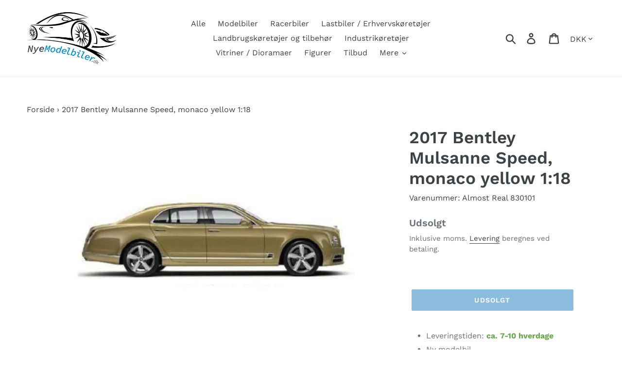

--- FILE ---
content_type: text/html; charset=utf-8
request_url: https://nyemodelbiler.dk/products/2017-bentley-mulsanne-speed-monaco-yellow-1-18
body_size: 26023
content:
<!doctype html>
<html class="no-js" lang="da">
<head>
  <meta charset="utf-8">
  <meta http-equiv="X-UA-Compatible" content="IE=edge,chrome=1">
  <meta name="viewport" content="width=device-width,initial-scale=1">
  <meta name="theme-color" content="#197bbd">
  <meta name="google-site-verification" content="9Ba1jXXuPm0cm2DI9Hc6Ieb8agj2eIFYfSjbUNfqgWE" />
  <link rel="canonical" href="https://nyemodelbiler.dk/products/2017-bentley-mulsanne-speed-monaco-yellow-1-18"><link rel="shortcut icon" href="//nyemodelbiler.dk/cdn/shop/files/iconfinder_Audi_2667283_1_32x32.png?v=1614338637" type="image/png"><title>2017 Bentley Mulsanne Speed, monaco yellow 1:18
&ndash; NyeModelbiler.dk</title><meta name="description" content="Ny modelbil. 2017 Bentley Mulsanne Speed, monaco yellow 1:18 fra Almost Real. Almost Real modelbilen har alle detaljerne for på den måde at modellen kan ligne originalen mest muligt."><!-- /snippets/social-meta-tags.liquid -->




<meta property="og:site_name" content="NyeModelbiler.dk">
<meta property="og:url" content="https://nyemodelbiler.dk/products/2017-bentley-mulsanne-speed-monaco-yellow-1-18">
<meta property="og:title" content="2017 Bentley Mulsanne Speed, monaco yellow 1:18">
<meta property="og:type" content="product">
<meta property="og:description" content="Ny modelbil. 2017 Bentley Mulsanne Speed, monaco yellow 1:18 fra Almost Real. Almost Real modelbilen har alle detaljerne for på den måde at modellen kan ligne originalen mest muligt.">

  <meta property="og:price:amount" content="1.770,00">
  <meta property="og:price:currency" content="DKK">

<meta property="og:image" content="http://nyemodelbiler.dk/cdn/shop/products/272952_1_lg_1200x1200.jpg?v=1706454695">
<meta property="og:image:secure_url" content="https://nyemodelbiler.dk/cdn/shop/products/272952_1_lg_1200x1200.jpg?v=1706454695">


<meta name="twitter:card" content="summary_large_image">
<meta name="twitter:title" content="2017 Bentley Mulsanne Speed, monaco yellow 1:18">
<meta name="twitter:description" content="Ny modelbil. 2017 Bentley Mulsanne Speed, monaco yellow 1:18 fra Almost Real. Almost Real modelbilen har alle detaljerne for på den måde at modellen kan ligne originalen mest muligt.">


  <link href="//nyemodelbiler.dk/cdn/shop/t/1/assets/theme.scss.css?v=138174404239524288081762311246" rel="stylesheet" type="text/css" media="all" />

  <script>
    var theme = {
      breakpoints: {
        medium: 750,
        large: 990,
        widescreen: 1400
      },
      strings: {
        addToCart: "Læg i indkøbskurv",
        soldOut: "Udsolgt",
        unavailable: "Ikke tilgængelig",
        regularPrice: "Normalpris",
        salePrice: "Udsalgspris",
        sale: "Udsalg",
        showMore: "Vis mere",
        showLess: "Vis mindre",
        addressError: "Der opstod en fejl under forsøg på at finde adressen",
        addressNoResults: "Ingen resultater for den adresse",
        addressQueryLimit: "Du har overskredet Googles API-brugerbegrænsning. Overvej at opgradere til et \u003ca href=\"https:\/\/developers.google.com\/maps\/premium\/usage-limits\"\u003ePremium-abonnement\u003c\/a\u003e.",
        authError: "Der opstod et problem under forsøg på at bekræfte din Google Maps-konto.",
        newWindow: "Åbner i nyt vindue.",
        external: "Åbner eksternt website.",
        newWindowExternal: "Åbner eksternt website i nyt vindue.",
        removeLabel: "Fjern [product]",
        update: "Opdatér",
        quantity: "Antal",
        discountedTotal: "Samled pris med rabat",
        regularTotal: "Samlet normalpris",
        priceColumn: "Se kolonnen Pris for at få flere oplysninger om rabatten.",
        quantityMinimumMessage: "Antal skal være 1 eller mere",
        cartError: "Der opstod en fejl under opdatering af din indkøbskurv. Prøv igen.",
        removedItemMessage: "Der blev fjernet \u003cspan class=\"cart__removed-product-details\"\u003e([quantity]) [link]\u003c\/span\u003e fra din indkøbskurv.",
        unitPrice: "Pris pr. stk.",
        unitPriceSeparator: "pr.",
        oneCartCount: "1 genstand",
        otherCartCount: "[count] genstande",
        quantityLabel: "Antal: [count]"
      },
      moneyFormat: "{{amount_with_comma_separator}} kr",
      moneyFormatWithCurrency: "{{amount_with_comma_separator}} DKK"
    }

    document.documentElement.className = document.documentElement.className.replace('no-js', 'js');
  </script><script src="//nyemodelbiler.dk/cdn/shop/t/1/assets/lazysizes.js?v=94224023136283657951571253183" async="async"></script>
  <script src="//nyemodelbiler.dk/cdn/shop/t/1/assets/vendor.js?v=12001839194546984181568033232" defer="defer"></script>
  <script src="//nyemodelbiler.dk/cdn/shop/t/1/assets/theme.js?v=18879081658091673981568742851" defer="defer"></script>

  <script src="//searchanise-ef84.kxcdn.com/widgets/shopify/init.js?a=7Z7e3y6s4T"></script>

  <script>window.performance && window.performance.mark && window.performance.mark('shopify.content_for_header.start');</script><meta name="google-site-verification" content="9Ba1jXXuPm0cm2DI9Hc6Ieb8agj2eIFYfSjbUNfqgWE">
<meta name="facebook-domain-verification" content="rj4r709cjaqisj0eg4jg68xf40qpbb">
<meta id="shopify-digital-wallet" name="shopify-digital-wallet" content="/26867531881/digital_wallets/dialog">
<meta name="shopify-checkout-api-token" content="910299e033e48419d75e56ab5306c607">
<link rel="alternate" type="application/json+oembed" href="https://nyemodelbiler.dk/products/2017-bentley-mulsanne-speed-monaco-yellow-1-18.oembed">
<script async="async" src="/checkouts/internal/preloads.js?locale=da-DK"></script>
<script id="apple-pay-shop-capabilities" type="application/json">{"shopId":26867531881,"countryCode":"DK","currencyCode":"DKK","merchantCapabilities":["supports3DS"],"merchantId":"gid:\/\/shopify\/Shop\/26867531881","merchantName":"NyeModelbiler.dk","requiredBillingContactFields":["postalAddress","email","phone"],"requiredShippingContactFields":["postalAddress","email","phone"],"shippingType":"shipping","supportedNetworks":["visa","maestro","masterCard"],"total":{"type":"pending","label":"NyeModelbiler.dk","amount":"1.00"},"shopifyPaymentsEnabled":true,"supportsSubscriptions":true}</script>
<script id="shopify-features" type="application/json">{"accessToken":"910299e033e48419d75e56ab5306c607","betas":["rich-media-storefront-analytics"],"domain":"nyemodelbiler.dk","predictiveSearch":true,"shopId":26867531881,"locale":"da"}</script>
<script>var Shopify = Shopify || {};
Shopify.shop = "nye-modelbiler.myshopify.com";
Shopify.locale = "da";
Shopify.currency = {"active":"DKK","rate":"1.0"};
Shopify.country = "DK";
Shopify.theme = {"name":"Debut","id":77013581929,"schema_name":"Debut","schema_version":"13.2.1","theme_store_id":796,"role":"main"};
Shopify.theme.handle = "null";
Shopify.theme.style = {"id":null,"handle":null};
Shopify.cdnHost = "nyemodelbiler.dk/cdn";
Shopify.routes = Shopify.routes || {};
Shopify.routes.root = "/";</script>
<script type="module">!function(o){(o.Shopify=o.Shopify||{}).modules=!0}(window);</script>
<script>!function(o){function n(){var o=[];function n(){o.push(Array.prototype.slice.apply(arguments))}return n.q=o,n}var t=o.Shopify=o.Shopify||{};t.loadFeatures=n(),t.autoloadFeatures=n()}(window);</script>
<script id="shop-js-analytics" type="application/json">{"pageType":"product"}</script>
<script defer="defer" async type="module" src="//nyemodelbiler.dk/cdn/shopifycloud/shop-js/modules/v2/client.init-shop-cart-sync_C8w7Thf0.da.esm.js"></script>
<script defer="defer" async type="module" src="//nyemodelbiler.dk/cdn/shopifycloud/shop-js/modules/v2/chunk.common_hABmsQwT.esm.js"></script>
<script type="module">
  await import("//nyemodelbiler.dk/cdn/shopifycloud/shop-js/modules/v2/client.init-shop-cart-sync_C8w7Thf0.da.esm.js");
await import("//nyemodelbiler.dk/cdn/shopifycloud/shop-js/modules/v2/chunk.common_hABmsQwT.esm.js");

  window.Shopify.SignInWithShop?.initShopCartSync?.({"fedCMEnabled":true,"windoidEnabled":true});

</script>
<script>(function() {
  var isLoaded = false;
  function asyncLoad() {
    if (isLoaded) return;
    isLoaded = true;
    var urls = ["https:\/\/stockify.teathemes.net\/js\/script.js?shop=nye-modelbiler.myshopify.com","https:\/\/ecommplugins-scripts.trustpilot.com\/v2.1\/js\/header.min.js?settings=eyJrZXkiOiJIdWtjVHZLMHdobTN5TW8zIn0=\u0026v=2.5\u0026shop=nye-modelbiler.myshopify.com","https:\/\/ecommplugins-trustboxsettings.trustpilot.com\/nye-modelbiler.myshopify.com.js?settings=1581458963119\u0026shop=nye-modelbiler.myshopify.com","https:\/\/widget.trustpilot.com\/bootstrap\/v5\/tp.widget.sync.bootstrap.min.js?shop=nye-modelbiler.myshopify.com","https:\/\/static.rechargecdn.com\/static\/js\/recharge.js?shop=nye-modelbiler.myshopify.com","https:\/\/d9fvwtvqz2fm1.cloudfront.net\/shop\/js\/discount-on-cart-pro.min.js?shop=nye-modelbiler.myshopify.com","https:\/\/size-guides.esc-apps-cdn.com\/1739196030-app.nye-modelbiler.myshopify.com.js?shop=nye-modelbiler.myshopify.com","https:\/\/cdn.rebuyengine.com\/onsite\/js\/rebuy.js?shop=nye-modelbiler.myshopify.com","https:\/\/searchanise-ef84.kxcdn.com\/widgets\/shopify\/init.js?a=7Z7e3y6s4T\u0026shop=nye-modelbiler.myshopify.com"];
    for (var i = 0; i < urls.length; i++) {
      var s = document.createElement('script');
      s.type = 'text/javascript';
      s.async = true;
      s.src = urls[i];
      var x = document.getElementsByTagName('script')[0];
      x.parentNode.insertBefore(s, x);
    }
  };
  if(window.attachEvent) {
    window.attachEvent('onload', asyncLoad);
  } else {
    window.addEventListener('load', asyncLoad, false);
  }
})();</script>
<script id="__st">var __st={"a":26867531881,"offset":3600,"reqid":"fe1a883c-38f5-44c0-8b32-b5b5d6bcc24a-1768749992","pageurl":"nyemodelbiler.dk\/products\/2017-bentley-mulsanne-speed-monaco-yellow-1-18","u":"99c2032b8f13","p":"product","rtyp":"product","rid":4461696155753};</script>
<script>window.ShopifyPaypalV4VisibilityTracking = true;</script>
<script id="captcha-bootstrap">!function(){'use strict';const t='contact',e='account',n='new_comment',o=[[t,t],['blogs',n],['comments',n],[t,'customer']],c=[[e,'customer_login'],[e,'guest_login'],[e,'recover_customer_password'],[e,'create_customer']],r=t=>t.map((([t,e])=>`form[action*='/${t}']:not([data-nocaptcha='true']) input[name='form_type'][value='${e}']`)).join(','),a=t=>()=>t?[...document.querySelectorAll(t)].map((t=>t.form)):[];function s(){const t=[...o],e=r(t);return a(e)}const i='password',u='form_key',d=['recaptcha-v3-token','g-recaptcha-response','h-captcha-response',i],f=()=>{try{return window.sessionStorage}catch{return}},m='__shopify_v',_=t=>t.elements[u];function p(t,e,n=!1){try{const o=window.sessionStorage,c=JSON.parse(o.getItem(e)),{data:r}=function(t){const{data:e,action:n}=t;return t[m]||n?{data:e,action:n}:{data:t,action:n}}(c);for(const[e,n]of Object.entries(r))t.elements[e]&&(t.elements[e].value=n);n&&o.removeItem(e)}catch(o){console.error('form repopulation failed',{error:o})}}const l='form_type',E='cptcha';function T(t){t.dataset[E]=!0}const w=window,h=w.document,L='Shopify',v='ce_forms',y='captcha';let A=!1;((t,e)=>{const n=(g='f06e6c50-85a8-45c8-87d0-21a2b65856fe',I='https://cdn.shopify.com/shopifycloud/storefront-forms-hcaptcha/ce_storefront_forms_captcha_hcaptcha.v1.5.2.iife.js',D={infoText:'Beskyttet af hCaptcha',privacyText:'Beskyttelse af persondata',termsText:'Vilkår'},(t,e,n)=>{const o=w[L][v],c=o.bindForm;if(c)return c(t,g,e,D).then(n);var r;o.q.push([[t,g,e,D],n]),r=I,A||(h.body.append(Object.assign(h.createElement('script'),{id:'captcha-provider',async:!0,src:r})),A=!0)});var g,I,D;w[L]=w[L]||{},w[L][v]=w[L][v]||{},w[L][v].q=[],w[L][y]=w[L][y]||{},w[L][y].protect=function(t,e){n(t,void 0,e),T(t)},Object.freeze(w[L][y]),function(t,e,n,w,h,L){const[v,y,A,g]=function(t,e,n){const i=e?o:[],u=t?c:[],d=[...i,...u],f=r(d),m=r(i),_=r(d.filter((([t,e])=>n.includes(e))));return[a(f),a(m),a(_),s()]}(w,h,L),I=t=>{const e=t.target;return e instanceof HTMLFormElement?e:e&&e.form},D=t=>v().includes(t);t.addEventListener('submit',(t=>{const e=I(t);if(!e)return;const n=D(e)&&!e.dataset.hcaptchaBound&&!e.dataset.recaptchaBound,o=_(e),c=g().includes(e)&&(!o||!o.value);(n||c)&&t.preventDefault(),c&&!n&&(function(t){try{if(!f())return;!function(t){const e=f();if(!e)return;const n=_(t);if(!n)return;const o=n.value;o&&e.removeItem(o)}(t);const e=Array.from(Array(32),(()=>Math.random().toString(36)[2])).join('');!function(t,e){_(t)||t.append(Object.assign(document.createElement('input'),{type:'hidden',name:u})),t.elements[u].value=e}(t,e),function(t,e){const n=f();if(!n)return;const o=[...t.querySelectorAll(`input[type='${i}']`)].map((({name:t})=>t)),c=[...d,...o],r={};for(const[a,s]of new FormData(t).entries())c.includes(a)||(r[a]=s);n.setItem(e,JSON.stringify({[m]:1,action:t.action,data:r}))}(t,e)}catch(e){console.error('failed to persist form',e)}}(e),e.submit())}));const S=(t,e)=>{t&&!t.dataset[E]&&(n(t,e.some((e=>e===t))),T(t))};for(const o of['focusin','change'])t.addEventListener(o,(t=>{const e=I(t);D(e)&&S(e,y())}));const B=e.get('form_key'),M=e.get(l),P=B&&M;t.addEventListener('DOMContentLoaded',(()=>{const t=y();if(P)for(const e of t)e.elements[l].value===M&&p(e,B);[...new Set([...A(),...v().filter((t=>'true'===t.dataset.shopifyCaptcha))])].forEach((e=>S(e,t)))}))}(h,new URLSearchParams(w.location.search),n,t,e,['guest_login'])})(!0,!0)}();</script>
<script integrity="sha256-4kQ18oKyAcykRKYeNunJcIwy7WH5gtpwJnB7kiuLZ1E=" data-source-attribution="shopify.loadfeatures" defer="defer" src="//nyemodelbiler.dk/cdn/shopifycloud/storefront/assets/storefront/load_feature-a0a9edcb.js" crossorigin="anonymous"></script>
<script data-source-attribution="shopify.dynamic_checkout.dynamic.init">var Shopify=Shopify||{};Shopify.PaymentButton=Shopify.PaymentButton||{isStorefrontPortableWallets:!0,init:function(){window.Shopify.PaymentButton.init=function(){};var t=document.createElement("script");t.src="https://nyemodelbiler.dk/cdn/shopifycloud/portable-wallets/latest/portable-wallets.da.js",t.type="module",document.head.appendChild(t)}};
</script>
<script data-source-attribution="shopify.dynamic_checkout.buyer_consent">
  function portableWalletsHideBuyerConsent(e){var t=document.getElementById("shopify-buyer-consent"),n=document.getElementById("shopify-subscription-policy-button");t&&n&&(t.classList.add("hidden"),t.setAttribute("aria-hidden","true"),n.removeEventListener("click",e))}function portableWalletsShowBuyerConsent(e){var t=document.getElementById("shopify-buyer-consent"),n=document.getElementById("shopify-subscription-policy-button");t&&n&&(t.classList.remove("hidden"),t.removeAttribute("aria-hidden"),n.addEventListener("click",e))}window.Shopify?.PaymentButton&&(window.Shopify.PaymentButton.hideBuyerConsent=portableWalletsHideBuyerConsent,window.Shopify.PaymentButton.showBuyerConsent=portableWalletsShowBuyerConsent);
</script>
<script data-source-attribution="shopify.dynamic_checkout.cart.bootstrap">document.addEventListener("DOMContentLoaded",(function(){function t(){return document.querySelector("shopify-accelerated-checkout-cart, shopify-accelerated-checkout")}if(t())Shopify.PaymentButton.init();else{new MutationObserver((function(e,n){t()&&(Shopify.PaymentButton.init(),n.disconnect())})).observe(document.body,{childList:!0,subtree:!0})}}));
</script>
<script id='scb4127' type='text/javascript' async='' src='https://nyemodelbiler.dk/cdn/shopifycloud/privacy-banner/storefront-banner.js'></script><link id="shopify-accelerated-checkout-styles" rel="stylesheet" media="screen" href="https://nyemodelbiler.dk/cdn/shopifycloud/portable-wallets/latest/accelerated-checkout-backwards-compat.css" crossorigin="anonymous">
<style id="shopify-accelerated-checkout-cart">
        #shopify-buyer-consent {
  margin-top: 1em;
  display: inline-block;
  width: 100%;
}

#shopify-buyer-consent.hidden {
  display: none;
}

#shopify-subscription-policy-button {
  background: none;
  border: none;
  padding: 0;
  text-decoration: underline;
  font-size: inherit;
  cursor: pointer;
}

#shopify-subscription-policy-button::before {
  box-shadow: none;
}

      </style>

<script>window.performance && window.performance.mark && window.performance.mark('shopify.content_for_header.end');</script>

  <style>
/* Accept gomb kiemelése */
.shopify-pc__banner__btn-accept {
    background-color: #197bbd !important;
    color: #ffffff !important;
    border: 1px solid #197bbd !important;
    font-weight: 600 !important;
}

</style>
  
<script src="https://cdn.shopify.com/extensions/cfc76123-b24f-4e9a-a1dc-585518796af7/forms-2294/assets/shopify-forms-loader.js" type="text/javascript" defer="defer"></script>
<link href="https://monorail-edge.shopifysvc.com" rel="dns-prefetch">
<script>(function(){if ("sendBeacon" in navigator && "performance" in window) {try {var session_token_from_headers = performance.getEntriesByType('navigation')[0].serverTiming.find(x => x.name == '_s').description;} catch {var session_token_from_headers = undefined;}var session_cookie_matches = document.cookie.match(/_shopify_s=([^;]*)/);var session_token_from_cookie = session_cookie_matches && session_cookie_matches.length === 2 ? session_cookie_matches[1] : "";var session_token = session_token_from_headers || session_token_from_cookie || "";function handle_abandonment_event(e) {var entries = performance.getEntries().filter(function(entry) {return /monorail-edge.shopifysvc.com/.test(entry.name);});if (!window.abandonment_tracked && entries.length === 0) {window.abandonment_tracked = true;var currentMs = Date.now();var navigation_start = performance.timing.navigationStart;var payload = {shop_id: 26867531881,url: window.location.href,navigation_start,duration: currentMs - navigation_start,session_token,page_type: "product"};window.navigator.sendBeacon("https://monorail-edge.shopifysvc.com/v1/produce", JSON.stringify({schema_id: "online_store_buyer_site_abandonment/1.1",payload: payload,metadata: {event_created_at_ms: currentMs,event_sent_at_ms: currentMs}}));}}window.addEventListener('pagehide', handle_abandonment_event);}}());</script>
<script id="web-pixels-manager-setup">(function e(e,d,r,n,o){if(void 0===o&&(o={}),!Boolean(null===(a=null===(i=window.Shopify)||void 0===i?void 0:i.analytics)||void 0===a?void 0:a.replayQueue)){var i,a;window.Shopify=window.Shopify||{};var t=window.Shopify;t.analytics=t.analytics||{};var s=t.analytics;s.replayQueue=[],s.publish=function(e,d,r){return s.replayQueue.push([e,d,r]),!0};try{self.performance.mark("wpm:start")}catch(e){}var l=function(){var e={modern:/Edge?\/(1{2}[4-9]|1[2-9]\d|[2-9]\d{2}|\d{4,})\.\d+(\.\d+|)|Firefox\/(1{2}[4-9]|1[2-9]\d|[2-9]\d{2}|\d{4,})\.\d+(\.\d+|)|Chrom(ium|e)\/(9{2}|\d{3,})\.\d+(\.\d+|)|(Maci|X1{2}).+ Version\/(15\.\d+|(1[6-9]|[2-9]\d|\d{3,})\.\d+)([,.]\d+|)( \(\w+\)|)( Mobile\/\w+|) Safari\/|Chrome.+OPR\/(9{2}|\d{3,})\.\d+\.\d+|(CPU[ +]OS|iPhone[ +]OS|CPU[ +]iPhone|CPU IPhone OS|CPU iPad OS)[ +]+(15[._]\d+|(1[6-9]|[2-9]\d|\d{3,})[._]\d+)([._]\d+|)|Android:?[ /-](13[3-9]|1[4-9]\d|[2-9]\d{2}|\d{4,})(\.\d+|)(\.\d+|)|Android.+Firefox\/(13[5-9]|1[4-9]\d|[2-9]\d{2}|\d{4,})\.\d+(\.\d+|)|Android.+Chrom(ium|e)\/(13[3-9]|1[4-9]\d|[2-9]\d{2}|\d{4,})\.\d+(\.\d+|)|SamsungBrowser\/([2-9]\d|\d{3,})\.\d+/,legacy:/Edge?\/(1[6-9]|[2-9]\d|\d{3,})\.\d+(\.\d+|)|Firefox\/(5[4-9]|[6-9]\d|\d{3,})\.\d+(\.\d+|)|Chrom(ium|e)\/(5[1-9]|[6-9]\d|\d{3,})\.\d+(\.\d+|)([\d.]+$|.*Safari\/(?![\d.]+ Edge\/[\d.]+$))|(Maci|X1{2}).+ Version\/(10\.\d+|(1[1-9]|[2-9]\d|\d{3,})\.\d+)([,.]\d+|)( \(\w+\)|)( Mobile\/\w+|) Safari\/|Chrome.+OPR\/(3[89]|[4-9]\d|\d{3,})\.\d+\.\d+|(CPU[ +]OS|iPhone[ +]OS|CPU[ +]iPhone|CPU IPhone OS|CPU iPad OS)[ +]+(10[._]\d+|(1[1-9]|[2-9]\d|\d{3,})[._]\d+)([._]\d+|)|Android:?[ /-](13[3-9]|1[4-9]\d|[2-9]\d{2}|\d{4,})(\.\d+|)(\.\d+|)|Mobile Safari.+OPR\/([89]\d|\d{3,})\.\d+\.\d+|Android.+Firefox\/(13[5-9]|1[4-9]\d|[2-9]\d{2}|\d{4,})\.\d+(\.\d+|)|Android.+Chrom(ium|e)\/(13[3-9]|1[4-9]\d|[2-9]\d{2}|\d{4,})\.\d+(\.\d+|)|Android.+(UC? ?Browser|UCWEB|U3)[ /]?(15\.([5-9]|\d{2,})|(1[6-9]|[2-9]\d|\d{3,})\.\d+)\.\d+|SamsungBrowser\/(5\.\d+|([6-9]|\d{2,})\.\d+)|Android.+MQ{2}Browser\/(14(\.(9|\d{2,})|)|(1[5-9]|[2-9]\d|\d{3,})(\.\d+|))(\.\d+|)|K[Aa][Ii]OS\/(3\.\d+|([4-9]|\d{2,})\.\d+)(\.\d+|)/},d=e.modern,r=e.legacy,n=navigator.userAgent;return n.match(d)?"modern":n.match(r)?"legacy":"unknown"}(),u="modern"===l?"modern":"legacy",c=(null!=n?n:{modern:"",legacy:""})[u],f=function(e){return[e.baseUrl,"/wpm","/b",e.hashVersion,"modern"===e.buildTarget?"m":"l",".js"].join("")}({baseUrl:d,hashVersion:r,buildTarget:u}),m=function(e){var d=e.version,r=e.bundleTarget,n=e.surface,o=e.pageUrl,i=e.monorailEndpoint;return{emit:function(e){var a=e.status,t=e.errorMsg,s=(new Date).getTime(),l=JSON.stringify({metadata:{event_sent_at_ms:s},events:[{schema_id:"web_pixels_manager_load/3.1",payload:{version:d,bundle_target:r,page_url:o,status:a,surface:n,error_msg:t},metadata:{event_created_at_ms:s}}]});if(!i)return console&&console.warn&&console.warn("[Web Pixels Manager] No Monorail endpoint provided, skipping logging."),!1;try{return self.navigator.sendBeacon.bind(self.navigator)(i,l)}catch(e){}var u=new XMLHttpRequest;try{return u.open("POST",i,!0),u.setRequestHeader("Content-Type","text/plain"),u.send(l),!0}catch(e){return console&&console.warn&&console.warn("[Web Pixels Manager] Got an unhandled error while logging to Monorail."),!1}}}}({version:r,bundleTarget:l,surface:e.surface,pageUrl:self.location.href,monorailEndpoint:e.monorailEndpoint});try{o.browserTarget=l,function(e){var d=e.src,r=e.async,n=void 0===r||r,o=e.onload,i=e.onerror,a=e.sri,t=e.scriptDataAttributes,s=void 0===t?{}:t,l=document.createElement("script"),u=document.querySelector("head"),c=document.querySelector("body");if(l.async=n,l.src=d,a&&(l.integrity=a,l.crossOrigin="anonymous"),s)for(var f in s)if(Object.prototype.hasOwnProperty.call(s,f))try{l.dataset[f]=s[f]}catch(e){}if(o&&l.addEventListener("load",o),i&&l.addEventListener("error",i),u)u.appendChild(l);else{if(!c)throw new Error("Did not find a head or body element to append the script");c.appendChild(l)}}({src:f,async:!0,onload:function(){if(!function(){var e,d;return Boolean(null===(d=null===(e=window.Shopify)||void 0===e?void 0:e.analytics)||void 0===d?void 0:d.initialized)}()){var d=window.webPixelsManager.init(e)||void 0;if(d){var r=window.Shopify.analytics;r.replayQueue.forEach((function(e){var r=e[0],n=e[1],o=e[2];d.publishCustomEvent(r,n,o)})),r.replayQueue=[],r.publish=d.publishCustomEvent,r.visitor=d.visitor,r.initialized=!0}}},onerror:function(){return m.emit({status:"failed",errorMsg:"".concat(f," has failed to load")})},sri:function(e){var d=/^sha384-[A-Za-z0-9+/=]+$/;return"string"==typeof e&&d.test(e)}(c)?c:"",scriptDataAttributes:o}),m.emit({status:"loading"})}catch(e){m.emit({status:"failed",errorMsg:(null==e?void 0:e.message)||"Unknown error"})}}})({shopId: 26867531881,storefrontBaseUrl: "https://nyemodelbiler.dk",extensionsBaseUrl: "https://extensions.shopifycdn.com/cdn/shopifycloud/web-pixels-manager",monorailEndpoint: "https://monorail-edge.shopifysvc.com/unstable/produce_batch",surface: "storefront-renderer",enabledBetaFlags: ["2dca8a86"],webPixelsConfigList: [{"id":"1165721937","configuration":"{\"config\":\"{\\\"pixel_id\\\":\\\"G-406XSD1H5S\\\",\\\"target_country\\\":\\\"DK\\\",\\\"gtag_events\\\":[{\\\"type\\\":\\\"search\\\",\\\"action_label\\\":[\\\"G-406XSD1H5S\\\",\\\"AW-687521350\\\/_29GCIS80bYBEMb86scC\\\"]},{\\\"type\\\":\\\"begin_checkout\\\",\\\"action_label\\\":[\\\"G-406XSD1H5S\\\",\\\"AW-687521350\\\/a-ONCIG80bYBEMb86scC\\\"]},{\\\"type\\\":\\\"view_item\\\",\\\"action_label\\\":[\\\"G-406XSD1H5S\\\",\\\"AW-687521350\\\/p0YmCPu70bYBEMb86scC\\\",\\\"MC-1H5Y3PG9MB\\\"]},{\\\"type\\\":\\\"purchase\\\",\\\"action_label\\\":[\\\"G-406XSD1H5S\\\",\\\"AW-687521350\\\/k_r6CPi70bYBEMb86scC\\\",\\\"MC-1H5Y3PG9MB\\\"]},{\\\"type\\\":\\\"page_view\\\",\\\"action_label\\\":[\\\"G-406XSD1H5S\\\",\\\"AW-687521350\\\/4ON9CPW70bYBEMb86scC\\\",\\\"MC-1H5Y3PG9MB\\\"]},{\\\"type\\\":\\\"add_payment_info\\\",\\\"action_label\\\":[\\\"G-406XSD1H5S\\\",\\\"AW-687521350\\\/1L3ZCIe80bYBEMb86scC\\\"]},{\\\"type\\\":\\\"add_to_cart\\\",\\\"action_label\\\":[\\\"G-406XSD1H5S\\\",\\\"AW-687521350\\\/3fzjCP670bYBEMb86scC\\\"]}],\\\"enable_monitoring_mode\\\":false}\"}","eventPayloadVersion":"v1","runtimeContext":"OPEN","scriptVersion":"b2a88bafab3e21179ed38636efcd8a93","type":"APP","apiClientId":1780363,"privacyPurposes":[],"dataSharingAdjustments":{"protectedCustomerApprovalScopes":["read_customer_address","read_customer_email","read_customer_name","read_customer_personal_data","read_customer_phone"]}},{"id":"262701393","configuration":"{\"pixel_id\":\"802469414414652\",\"pixel_type\":\"facebook_pixel\",\"metaapp_system_user_token\":\"-\"}","eventPayloadVersion":"v1","runtimeContext":"OPEN","scriptVersion":"ca16bc87fe92b6042fbaa3acc2fbdaa6","type":"APP","apiClientId":2329312,"privacyPurposes":["ANALYTICS","MARKETING","SALE_OF_DATA"],"dataSharingAdjustments":{"protectedCustomerApprovalScopes":["read_customer_address","read_customer_email","read_customer_name","read_customer_personal_data","read_customer_phone"]}},{"id":"154730833","configuration":"{\"apiKey\":\"7Z7e3y6s4T\", \"host\":\"searchserverapi.com\"}","eventPayloadVersion":"v1","runtimeContext":"STRICT","scriptVersion":"5559ea45e47b67d15b30b79e7c6719da","type":"APP","apiClientId":578825,"privacyPurposes":["ANALYTICS"],"dataSharingAdjustments":{"protectedCustomerApprovalScopes":["read_customer_personal_data"]}},{"id":"173506897","eventPayloadVersion":"v1","runtimeContext":"LAX","scriptVersion":"1","type":"CUSTOM","privacyPurposes":["MARKETING"],"name":"Meta pixel (migrated)"},{"id":"shopify-app-pixel","configuration":"{}","eventPayloadVersion":"v1","runtimeContext":"STRICT","scriptVersion":"0450","apiClientId":"shopify-pixel","type":"APP","privacyPurposes":["ANALYTICS","MARKETING"]},{"id":"shopify-custom-pixel","eventPayloadVersion":"v1","runtimeContext":"LAX","scriptVersion":"0450","apiClientId":"shopify-pixel","type":"CUSTOM","privacyPurposes":["ANALYTICS","MARKETING"]}],isMerchantRequest: false,initData: {"shop":{"name":"NyeModelbiler.dk","paymentSettings":{"currencyCode":"DKK"},"myshopifyDomain":"nye-modelbiler.myshopify.com","countryCode":"DK","storefrontUrl":"https:\/\/nyemodelbiler.dk"},"customer":null,"cart":null,"checkout":null,"productVariants":[{"price":{"amount":1770.0,"currencyCode":"DKK"},"product":{"title":"2017 Bentley Mulsanne Speed, monaco yellow 1:18","vendor":"Almost Real","id":"4461696155753","untranslatedTitle":"2017 Bentley Mulsanne Speed, monaco yellow 1:18","url":"\/products\/2017-bentley-mulsanne-speed-monaco-yellow-1-18","type":"1:18"},"id":"31740957196393","image":{"src":"\/\/nyemodelbiler.dk\/cdn\/shop\/products\/272952_1_lg.jpg?v=1706454695"},"sku":"Almost Real 830101","title":"Default Title","untranslatedTitle":"Default Title"}],"purchasingCompany":null},},"https://nyemodelbiler.dk/cdn","fcfee988w5aeb613cpc8e4bc33m6693e112",{"modern":"","legacy":""},{"shopId":"26867531881","storefrontBaseUrl":"https:\/\/nyemodelbiler.dk","extensionBaseUrl":"https:\/\/extensions.shopifycdn.com\/cdn\/shopifycloud\/web-pixels-manager","surface":"storefront-renderer","enabledBetaFlags":"[\"2dca8a86\"]","isMerchantRequest":"false","hashVersion":"fcfee988w5aeb613cpc8e4bc33m6693e112","publish":"custom","events":"[[\"page_viewed\",{}],[\"product_viewed\",{\"productVariant\":{\"price\":{\"amount\":1770.0,\"currencyCode\":\"DKK\"},\"product\":{\"title\":\"2017 Bentley Mulsanne Speed, monaco yellow 1:18\",\"vendor\":\"Almost Real\",\"id\":\"4461696155753\",\"untranslatedTitle\":\"2017 Bentley Mulsanne Speed, monaco yellow 1:18\",\"url\":\"\/products\/2017-bentley-mulsanne-speed-monaco-yellow-1-18\",\"type\":\"1:18\"},\"id\":\"31740957196393\",\"image\":{\"src\":\"\/\/nyemodelbiler.dk\/cdn\/shop\/products\/272952_1_lg.jpg?v=1706454695\"},\"sku\":\"Almost Real 830101\",\"title\":\"Default Title\",\"untranslatedTitle\":\"Default Title\"}}]]"});</script><script>
  window.ShopifyAnalytics = window.ShopifyAnalytics || {};
  window.ShopifyAnalytics.meta = window.ShopifyAnalytics.meta || {};
  window.ShopifyAnalytics.meta.currency = 'DKK';
  var meta = {"product":{"id":4461696155753,"gid":"gid:\/\/shopify\/Product\/4461696155753","vendor":"Almost Real","type":"1:18","handle":"2017-bentley-mulsanne-speed-monaco-yellow-1-18","variants":[{"id":31740957196393,"price":177000,"name":"2017 Bentley Mulsanne Speed, monaco yellow 1:18","public_title":null,"sku":"Almost Real 830101"}],"remote":false},"page":{"pageType":"product","resourceType":"product","resourceId":4461696155753,"requestId":"fe1a883c-38f5-44c0-8b32-b5b5d6bcc24a-1768749992"}};
  for (var attr in meta) {
    window.ShopifyAnalytics.meta[attr] = meta[attr];
  }
</script>
<script class="analytics">
  (function () {
    var customDocumentWrite = function(content) {
      var jquery = null;

      if (window.jQuery) {
        jquery = window.jQuery;
      } else if (window.Checkout && window.Checkout.$) {
        jquery = window.Checkout.$;
      }

      if (jquery) {
        jquery('body').append(content);
      }
    };

    var hasLoggedConversion = function(token) {
      if (token) {
        return document.cookie.indexOf('loggedConversion=' + token) !== -1;
      }
      return false;
    }

    var setCookieIfConversion = function(token) {
      if (token) {
        var twoMonthsFromNow = new Date(Date.now());
        twoMonthsFromNow.setMonth(twoMonthsFromNow.getMonth() + 2);

        document.cookie = 'loggedConversion=' + token + '; expires=' + twoMonthsFromNow;
      }
    }

    var trekkie = window.ShopifyAnalytics.lib = window.trekkie = window.trekkie || [];
    if (trekkie.integrations) {
      return;
    }
    trekkie.methods = [
      'identify',
      'page',
      'ready',
      'track',
      'trackForm',
      'trackLink'
    ];
    trekkie.factory = function(method) {
      return function() {
        var args = Array.prototype.slice.call(arguments);
        args.unshift(method);
        trekkie.push(args);
        return trekkie;
      };
    };
    for (var i = 0; i < trekkie.methods.length; i++) {
      var key = trekkie.methods[i];
      trekkie[key] = trekkie.factory(key);
    }
    trekkie.load = function(config) {
      trekkie.config = config || {};
      trekkie.config.initialDocumentCookie = document.cookie;
      var first = document.getElementsByTagName('script')[0];
      var script = document.createElement('script');
      script.type = 'text/javascript';
      script.onerror = function(e) {
        var scriptFallback = document.createElement('script');
        scriptFallback.type = 'text/javascript';
        scriptFallback.onerror = function(error) {
                var Monorail = {
      produce: function produce(monorailDomain, schemaId, payload) {
        var currentMs = new Date().getTime();
        var event = {
          schema_id: schemaId,
          payload: payload,
          metadata: {
            event_created_at_ms: currentMs,
            event_sent_at_ms: currentMs
          }
        };
        return Monorail.sendRequest("https://" + monorailDomain + "/v1/produce", JSON.stringify(event));
      },
      sendRequest: function sendRequest(endpointUrl, payload) {
        // Try the sendBeacon API
        if (window && window.navigator && typeof window.navigator.sendBeacon === 'function' && typeof window.Blob === 'function' && !Monorail.isIos12()) {
          var blobData = new window.Blob([payload], {
            type: 'text/plain'
          });

          if (window.navigator.sendBeacon(endpointUrl, blobData)) {
            return true;
          } // sendBeacon was not successful

        } // XHR beacon

        var xhr = new XMLHttpRequest();

        try {
          xhr.open('POST', endpointUrl);
          xhr.setRequestHeader('Content-Type', 'text/plain');
          xhr.send(payload);
        } catch (e) {
          console.log(e);
        }

        return false;
      },
      isIos12: function isIos12() {
        return window.navigator.userAgent.lastIndexOf('iPhone; CPU iPhone OS 12_') !== -1 || window.navigator.userAgent.lastIndexOf('iPad; CPU OS 12_') !== -1;
      }
    };
    Monorail.produce('monorail-edge.shopifysvc.com',
      'trekkie_storefront_load_errors/1.1',
      {shop_id: 26867531881,
      theme_id: 77013581929,
      app_name: "storefront",
      context_url: window.location.href,
      source_url: "//nyemodelbiler.dk/cdn/s/trekkie.storefront.cd680fe47e6c39ca5d5df5f0a32d569bc48c0f27.min.js"});

        };
        scriptFallback.async = true;
        scriptFallback.src = '//nyemodelbiler.dk/cdn/s/trekkie.storefront.cd680fe47e6c39ca5d5df5f0a32d569bc48c0f27.min.js';
        first.parentNode.insertBefore(scriptFallback, first);
      };
      script.async = true;
      script.src = '//nyemodelbiler.dk/cdn/s/trekkie.storefront.cd680fe47e6c39ca5d5df5f0a32d569bc48c0f27.min.js';
      first.parentNode.insertBefore(script, first);
    };
    trekkie.load(
      {"Trekkie":{"appName":"storefront","development":false,"defaultAttributes":{"shopId":26867531881,"isMerchantRequest":null,"themeId":77013581929,"themeCityHash":"13144977049807008966","contentLanguage":"da","currency":"DKK","eventMetadataId":"029697cc-f091-45ad-8b15-99a146f84608"},"isServerSideCookieWritingEnabled":true,"monorailRegion":"shop_domain","enabledBetaFlags":["65f19447"]},"Session Attribution":{},"S2S":{"facebookCapiEnabled":true,"source":"trekkie-storefront-renderer","apiClientId":580111}}
    );

    var loaded = false;
    trekkie.ready(function() {
      if (loaded) return;
      loaded = true;

      window.ShopifyAnalytics.lib = window.trekkie;

      var originalDocumentWrite = document.write;
      document.write = customDocumentWrite;
      try { window.ShopifyAnalytics.merchantGoogleAnalytics.call(this); } catch(error) {};
      document.write = originalDocumentWrite;

      window.ShopifyAnalytics.lib.page(null,{"pageType":"product","resourceType":"product","resourceId":4461696155753,"requestId":"fe1a883c-38f5-44c0-8b32-b5b5d6bcc24a-1768749992","shopifyEmitted":true});

      var match = window.location.pathname.match(/checkouts\/(.+)\/(thank_you|post_purchase)/)
      var token = match? match[1]: undefined;
      if (!hasLoggedConversion(token)) {
        setCookieIfConversion(token);
        window.ShopifyAnalytics.lib.track("Viewed Product",{"currency":"DKK","variantId":31740957196393,"productId":4461696155753,"productGid":"gid:\/\/shopify\/Product\/4461696155753","name":"2017 Bentley Mulsanne Speed, monaco yellow 1:18","price":"1770.00","sku":"Almost Real 830101","brand":"Almost Real","variant":null,"category":"1:18","nonInteraction":true,"remote":false},undefined,undefined,{"shopifyEmitted":true});
      window.ShopifyAnalytics.lib.track("monorail:\/\/trekkie_storefront_viewed_product\/1.1",{"currency":"DKK","variantId":31740957196393,"productId":4461696155753,"productGid":"gid:\/\/shopify\/Product\/4461696155753","name":"2017 Bentley Mulsanne Speed, monaco yellow 1:18","price":"1770.00","sku":"Almost Real 830101","brand":"Almost Real","variant":null,"category":"1:18","nonInteraction":true,"remote":false,"referer":"https:\/\/nyemodelbiler.dk\/products\/2017-bentley-mulsanne-speed-monaco-yellow-1-18"});
      }
    });


        var eventsListenerScript = document.createElement('script');
        eventsListenerScript.async = true;
        eventsListenerScript.src = "//nyemodelbiler.dk/cdn/shopifycloud/storefront/assets/shop_events_listener-3da45d37.js";
        document.getElementsByTagName('head')[0].appendChild(eventsListenerScript);

})();</script>
  <script>
  if (!window.ga || (window.ga && typeof window.ga !== 'function')) {
    window.ga = function ga() {
      (window.ga.q = window.ga.q || []).push(arguments);
      if (window.Shopify && window.Shopify.analytics && typeof window.Shopify.analytics.publish === 'function') {
        window.Shopify.analytics.publish("ga_stub_called", {}, {sendTo: "google_osp_migration"});
      }
      console.error("Shopify's Google Analytics stub called with:", Array.from(arguments), "\nSee https://help.shopify.com/manual/promoting-marketing/pixels/pixel-migration#google for more information.");
    };
    if (window.Shopify && window.Shopify.analytics && typeof window.Shopify.analytics.publish === 'function') {
      window.Shopify.analytics.publish("ga_stub_initialized", {}, {sendTo: "google_osp_migration"});
    }
  }
</script>
<script
  defer
  src="https://nyemodelbiler.dk/cdn/shopifycloud/perf-kit/shopify-perf-kit-3.0.4.min.js"
  data-application="storefront-renderer"
  data-shop-id="26867531881"
  data-render-region="gcp-us-east1"
  data-page-type="product"
  data-theme-instance-id="77013581929"
  data-theme-name="Debut"
  data-theme-version="13.2.1"
  data-monorail-region="shop_domain"
  data-resource-timing-sampling-rate="10"
  data-shs="true"
  data-shs-beacon="true"
  data-shs-export-with-fetch="true"
  data-shs-logs-sample-rate="1"
  data-shs-beacon-endpoint="https://nyemodelbiler.dk/api/collect"
></script>
</head>

<body class="template-product">

  <a class="in-page-link visually-hidden skip-link" href="#MainContent">Gå til indhold</a>

  <div id="SearchDrawer" class="search-bar drawer drawer--top" role="dialog" aria-modal="true" aria-label="Søg">
    <div class="search-bar__table">
      <div class="search-bar__table-cell search-bar__form-wrapper">
        <form class="search search-bar__form" action="/search" method="get" role="search">
          <input class="search__input search-bar__input" type="search" name="q" value="" placeholder="Søg" aria-label="Søg">
          <button class="search-bar__submit search__submit btn--link" type="submit">
            <svg aria-hidden="true" focusable="false" role="presentation" class="icon icon-search" viewBox="0 0 37 40"><path d="M35.6 36l-9.8-9.8c4.1-5.4 3.6-13.2-1.3-18.1-5.4-5.4-14.2-5.4-19.7 0-5.4 5.4-5.4 14.2 0 19.7 2.6 2.6 6.1 4.1 9.8 4.1 3 0 5.9-1 8.3-2.8l9.8 9.8c.4.4.9.6 1.4.6s1-.2 1.4-.6c.9-.9.9-2.1.1-2.9zm-20.9-8.2c-2.6 0-5.1-1-7-2.9-3.9-3.9-3.9-10.1 0-14C9.6 9 12.2 8 14.7 8s5.1 1 7 2.9c3.9 3.9 3.9 10.1 0 14-1.9 1.9-4.4 2.9-7 2.9z"/></svg>
            <span class="icon__fallback-text">Indsend</span>
          </button>
        </form>
      </div>
      <div class="search-bar__table-cell text-right">
        <button type="button" class="btn--link search-bar__close js-drawer-close">
          <svg aria-hidden="true" focusable="false" role="presentation" class="icon icon-close" viewBox="0 0 40 40"><path d="M23.868 20.015L39.117 4.78c1.11-1.108 1.11-2.77 0-3.877-1.109-1.108-2.773-1.108-3.882 0L19.986 16.137 4.737.904C3.628-.204 1.965-.204.856.904c-1.11 1.108-1.11 2.77 0 3.877l15.249 15.234L.855 35.248c-1.108 1.108-1.108 2.77 0 3.877.555.554 1.248.831 1.942.831s1.386-.277 1.94-.83l15.25-15.234 15.248 15.233c.555.554 1.248.831 1.941.831s1.387-.277 1.941-.83c1.11-1.109 1.11-2.77 0-3.878L23.868 20.015z" class="layer"/></svg>
          <span class="icon__fallback-text">Luk søgning</span>
        </button>
      </div>
    </div>
  </div><style data-shopify>

  .cart-popup {
    box-shadow: 1px 1px 10px 2px rgba(232, 233, 235, 0.5);
  }</style><div class="cart-popup-wrapper cart-popup-wrapper--hidden" role="dialog" aria-modal="true" aria-labelledby="CartPopupHeading" data-cart-popup-wrapper>
  <div class="cart-popup" data-cart-popup tabindex="-1">
    <h2 id="CartPopupHeading" class="cart-popup__heading">Netop føjet til din indkøbskurv</h2>
    <button class="cart-popup__close" aria-label="Luk" data-cart-popup-close><svg aria-hidden="true" focusable="false" role="presentation" class="icon icon-close" viewBox="0 0 40 40"><path d="M23.868 20.015L39.117 4.78c1.11-1.108 1.11-2.77 0-3.877-1.109-1.108-2.773-1.108-3.882 0L19.986 16.137 4.737.904C3.628-.204 1.965-.204.856.904c-1.11 1.108-1.11 2.77 0 3.877l15.249 15.234L.855 35.248c-1.108 1.108-1.108 2.77 0 3.877.555.554 1.248.831 1.942.831s1.386-.277 1.94-.83l15.25-15.234 15.248 15.233c.555.554 1.248.831 1.941.831s1.387-.277 1.941-.83c1.11-1.109 1.11-2.77 0-3.878L23.868 20.015z" class="layer"/></svg></button>

    <div class="cart-popup-item">
      <div class="cart-popup-item__image-wrapper hide" data-cart-popup-image-wrapper>
        <div class="cart-popup-item__image cart-popup-item__image--placeholder" data-cart-popup-image-placeholder>
          <div data-placeholder-size></div>
          <div class="placeholder-background placeholder-background--animation"></div>
        </div>
      </div>
      <div class="cart-popup-item__description">
        <div>
          <div class="cart-popup-item__title" data-cart-popup-title></div>
          <ul class="product-details" aria-label="Produktdetaljer" data-cart-popup-product-details></ul>
        </div>
        <div class="cart-popup-item__quantity">
          <span class="visually-hidden" data-cart-popup-quantity-label></span>
          <span aria-hidden="true">Antal:</span>
          <span aria-hidden="true" data-cart-popup-quantity></span>
        </div>
      </div>
    </div>

    <a href="/cart" class="cart-popup__cta-link btn btn--secondary-accent">
      Se indkøbskurv (<span data-cart-popup-cart-quantity></span>)
    </a>

    <div class="cart-popup__dismiss">
      <button class="cart-popup__dismiss-button text-link text-link--accent" data-cart-popup-dismiss>
        Tilbage til butikken
      </button>
    </div>
  </div>
</div>

<div id="shopify-section-header" class="shopify-section">

<div data-section-id="header" data-section-type="header-section">
  

  <header class="site-header border-bottom logo--left" role="banner">
    <div class="grid grid--no-gutters grid--table site-header__mobile-nav">
      

      <div class="grid__item medium-up--one-quarter logo-align--left">
        
        
          <div class="h2 site-header__logo">
        
          
<a href="/" class="site-header__logo-image">
              
              <img class="lazyload js"
                   src="//nyemodelbiler.dk/cdn/shop/files/logo_cd8a6045-ffad-4711-a108-be4ec796d2db_300x300.png?v=1614338624"
                   data-src="//nyemodelbiler.dk/cdn/shop/files/logo_cd8a6045-ffad-4711-a108-be4ec796d2db_{width}x.png?v=1614338624"
                   data-widths="[180, 360, 540, 720, 900, 1080, 1296, 1512, 1728, 2048]"
                   data-aspectratio="1.4448484848484848"
                   data-sizes="auto"
                   alt="NyeModelbiler.dk"
                   style="max-width: 185px">
              <noscript>
                
                <img src="//nyemodelbiler.dk/cdn/shop/files/logo_cd8a6045-ffad-4711-a108-be4ec796d2db_185x.png?v=1614338624"
                     srcset="//nyemodelbiler.dk/cdn/shop/files/logo_cd8a6045-ffad-4711-a108-be4ec796d2db_185x.png?v=1614338624 1x, //nyemodelbiler.dk/cdn/shop/files/logo_cd8a6045-ffad-4711-a108-be4ec796d2db_185x@2x.png?v=1614338624 2x"
                     alt="NyeModelbiler.dk"
                     style="max-width: 185px;">
              </noscript>
            </a>
          
        
          </div>
        
      </div>

      
        <nav class="grid__item medium-up--one-half small--hide" id="AccessibleNav" role="navigation">
          <ul class="site-nav list--inline " id="SiteNav">
  



    
      <li >
        <a href="/collections/all"
          class="site-nav__link site-nav__link--main"
          
        >
          <span class="site-nav__label">Alle</span>
        </a>
      </li>
    
  



    
      <li >
        <a href="/collections/modelbiler"
          class="site-nav__link site-nav__link--main"
          
        >
          <span class="site-nav__label">Modelbiler</span>
        </a>
      </li>
    
  



    
      <li >
        <a href="/collections/racerbiler"
          class="site-nav__link site-nav__link--main"
          
        >
          <span class="site-nav__label">Racerbiler</span>
        </a>
      </li>
    
  



    
      <li >
        <a href="/collections/lastbiler-erhvervskoretojer"
          class="site-nav__link site-nav__link--main"
          
        >
          <span class="site-nav__label">Lastbiler / Erhvervskøretøjer</span>
        </a>
      </li>
    
  



    
      <li >
        <a href="/collections/landbrugskoretojer-og-tilbehor"
          class="site-nav__link site-nav__link--main"
          
        >
          <span class="site-nav__label">Landbrugskøretøjer og tilbehør</span>
        </a>
      </li>
    
  



    
      <li >
        <a href="/collections/industrikoretojer"
          class="site-nav__link site-nav__link--main"
          
        >
          <span class="site-nav__label">Industrikøretøjer</span>
        </a>
      </li>
    
  



    
      <li >
        <a href="/collections/vitriner-dioramaer"
          class="site-nav__link site-nav__link--main"
          
        >
          <span class="site-nav__label">Vitriner / Dioramaer</span>
        </a>
      </li>
    
  



    
      <li >
        <a href="/collections/figurer"
          class="site-nav__link site-nav__link--main"
          
        >
          <span class="site-nav__label">Figurer</span>
        </a>
      </li>
    
  



    
      <li >
        <a href="https://nyemodelbiler.dk/pages/search-results-page?collection=tilbud&tab=products&sort_by=discount&page=1"
          class="site-nav__link site-nav__link--main"
          
        >
          <span class="site-nav__label">Tilbud</span>
        </a>
      </li>
    
  



    
      <li class="site-nav--has-dropdown" data-has-dropdowns>
        <button class="site-nav__link site-nav__link--main site-nav__link--button" type="button" aria-expanded="false" aria-controls="SiteNavLabel-mere">
          <span class="site-nav__label">Mere</span><svg aria-hidden="true" focusable="false" role="presentation" class="icon icon--wide icon-chevron-down" viewBox="0 0 498.98 284.49"><defs><style>.cls-1{fill:#231f20}</style></defs><path class="cls-1" d="M80.93 271.76A35 35 0 0 1 140.68 247l189.74 189.75L520.16 247a35 35 0 1 1 49.5 49.5L355.17 511a35 35 0 0 1-49.5 0L91.18 296.5a34.89 34.89 0 0 1-10.25-24.74z" transform="translate(-80.93 -236.76)"/></svg>
        </button>

        <div class="site-nav__dropdown" id="SiteNavLabel-mere">
          
            <ul>
              
                <li>
                  <a href="/collections/fjernstyrede-koretojer"
                  class="site-nav__link site-nav__child-link"
                  
                >
                    <span class="site-nav__label">Fjernstyrede køretøjer</span>
                  </a>
                </li>
              
                <li>
                  <a href="/collections/ambulancer"
                  class="site-nav__link site-nav__child-link"
                  
                >
                    <span class="site-nav__label">Ambulancer</span>
                  </a>
                </li>
              
                <li>
                  <a href="/collections/brandbiler"
                  class="site-nav__link site-nav__child-link"
                  
                >
                    <span class="site-nav__label">Brandbiler</span>
                  </a>
                </li>
              
                <li>
                  <a href="/collections/politibiler"
                  class="site-nav__link site-nav__child-link"
                  
                >
                    <span class="site-nav__label">Politibiler</span>
                  </a>
                </li>
              
                <li>
                  <a href="/collections/taxaer"
                  class="site-nav__link site-nav__child-link"
                  
                >
                    <span class="site-nav__label">Taxaer</span>
                  </a>
                </li>
              
                <li>
                  <a href="/collections/filmmodeller"
                  class="site-nav__link site-nav__child-link"
                  
                >
                    <span class="site-nav__label">Filmmodeller</span>
                  </a>
                </li>
              
                <li>
                  <a href="/collections/ligvogne"
                  class="site-nav__link site-nav__child-link"
                  
                >
                    <span class="site-nav__label">Ligvogne</span>
                  </a>
                </li>
              
                <li>
                  <a href="/collections/busser"
                  class="site-nav__link site-nav__child-link"
                  
                >
                    <span class="site-nav__label">Busser</span>
                  </a>
                </li>
              
                <li>
                  <a href="/collections/autocampere-campingvogne"
                  class="site-nav__link site-nav__child-link"
                  
                >
                    <span class="site-nav__label">Autocampere og campingvogne</span>
                  </a>
                </li>
              
                <li>
                  <a href="/collections/motorcykler"
                  class="site-nav__link site-nav__child-link"
                  
                >
                    <span class="site-nav__label">Motorcykler</span>
                  </a>
                </li>
              
                <li>
                  <a href="/collections/skibe"
                  class="site-nav__link site-nav__child-link"
                  
                >
                    <span class="site-nav__label">Skibe</span>
                  </a>
                </li>
              
                <li>
                  <a href="/collections/hjelme"
                  class="site-nav__link site-nav__child-link"
                  
                >
                    <span class="site-nav__label">Hjelme</span>
                  </a>
                </li>
              
                <li>
                  <a href="/collections/baneracerbiler"
                  class="site-nav__link site-nav__child-link"
                  
                >
                    <span class="site-nav__label">Baneracerbiler</span>
                  </a>
                </li>
              
                <li>
                  <a href="/collections/fly-helikoptere"
                  class="site-nav__link site-nav__child-link"
                  
                >
                    <span class="site-nav__label">Fly / Helikoptere</span>
                  </a>
                </li>
              
                <li>
                  <a href="/collections/modelbyggesaet"
                  class="site-nav__link site-nav__child-link"
                  
                >
                    <span class="site-nav__label">Modelbyggesæt</span>
                  </a>
                </li>
              
                <li>
                  <a href="/collections/maling-og-tilbehor"
                  class="site-nav__link site-nav__child-link"
                  
                >
                    <span class="site-nav__label">Maling og tilbehør</span>
                  </a>
                </li>
              
                <li>
                  <a href="/collections/militaerkoretojer"
                  class="site-nav__link site-nav__child-link"
                  
                >
                    <span class="site-nav__label">Militærkøretøjer</span>
                  </a>
                </li>
              
                <li>
                  <a href="/collections/togmodeller"
                  class="site-nav__link site-nav__child-link"
                  
                >
                    <span class="site-nav__label">Togmodeller</span>
                  </a>
                </li>
              
                <li>
                  <a href="/collections/andet"
                  class="site-nav__link site-nav__child-link site-nav__link--last"
                  
                >
                    <span class="site-nav__label">Andet</span>
                  </a>
                </li>
              
            </ul>
          
        </div>
      </li>
    
  
</ul>

        </nav>
      

      <div class="grid__item medium-up--one-quarter text-right site-header__icons site-header__icons--plus">
        <div class="site-header__icons-wrapper">
          <div class="site-header__search site-header__icon">
            <form action="/search" method="get" class="search-header search" role="search">
  <input class="search-header__input search__input"
    type="search"
    name="q"
    placeholder="Søg"
    aria-label="Søg">
  <button class="search-header__submit search__submit btn--link site-header__icon" type="submit">
    <svg aria-hidden="true" focusable="false" role="presentation" class="icon icon-search" viewBox="0 0 37 40"><path d="M35.6 36l-9.8-9.8c4.1-5.4 3.6-13.2-1.3-18.1-5.4-5.4-14.2-5.4-19.7 0-5.4 5.4-5.4 14.2 0 19.7 2.6 2.6 6.1 4.1 9.8 4.1 3 0 5.9-1 8.3-2.8l9.8 9.8c.4.4.9.6 1.4.6s1-.2 1.4-.6c.9-.9.9-2.1.1-2.9zm-20.9-8.2c-2.6 0-5.1-1-7-2.9-3.9-3.9-3.9-10.1 0-14C9.6 9 12.2 8 14.7 8s5.1 1 7 2.9c3.9 3.9 3.9 10.1 0 14-1.9 1.9-4.4 2.9-7 2.9z"/></svg>
    <span class="icon__fallback-text">Indsend</span>
  </button>
</form>

          </div>

          <button type="button" class="btn--link site-header__icon site-header__search-toggle js-drawer-open-top">
            <svg aria-hidden="true" focusable="false" role="presentation" class="icon icon-search" viewBox="0 0 37 40"><path d="M35.6 36l-9.8-9.8c4.1-5.4 3.6-13.2-1.3-18.1-5.4-5.4-14.2-5.4-19.7 0-5.4 5.4-5.4 14.2 0 19.7 2.6 2.6 6.1 4.1 9.8 4.1 3 0 5.9-1 8.3-2.8l9.8 9.8c.4.4.9.6 1.4.6s1-.2 1.4-.6c.9-.9.9-2.1.1-2.9zm-20.9-8.2c-2.6 0-5.1-1-7-2.9-3.9-3.9-3.9-10.1 0-14C9.6 9 12.2 8 14.7 8s5.1 1 7 2.9c3.9 3.9 3.9 10.1 0 14-1.9 1.9-4.4 2.9-7 2.9z"/></svg>
            <span class="icon__fallback-text">Søg</span>
          </button>

          
            
              <a href="/account/login" class="site-header__icon site-header__account">
                <svg aria-hidden="true" focusable="false" role="presentation" class="icon icon-login" viewBox="0 0 28.33 37.68"><path d="M14.17 14.9a7.45 7.45 0 1 0-7.5-7.45 7.46 7.46 0 0 0 7.5 7.45zm0-10.91a3.45 3.45 0 1 1-3.5 3.46A3.46 3.46 0 0 1 14.17 4zM14.17 16.47A14.18 14.18 0 0 0 0 30.68c0 1.41.66 4 5.11 5.66a27.17 27.17 0 0 0 9.06 1.34c6.54 0 14.17-1.84 14.17-7a14.18 14.18 0 0 0-14.17-14.21zm0 17.21c-6.3 0-10.17-1.77-10.17-3a10.17 10.17 0 1 1 20.33 0c.01 1.23-3.86 3-10.16 3z"/></svg>
                <span class="icon__fallback-text">Log ind</span>
              </a>
            
          

          <a href="/cart" class="site-header__icon site-header__cart">
            <svg aria-hidden="true" focusable="false" role="presentation" class="icon icon-cart" viewBox="0 0 37 40"><path d="M36.5 34.8L33.3 8h-5.9C26.7 3.9 23 .8 18.5.8S10.3 3.9 9.6 8H3.7L.5 34.8c-.2 1.5.4 2.4.9 3 .5.5 1.4 1.2 3.1 1.2h28c1.3 0 2.4-.4 3.1-1.3.7-.7 1-1.8.9-2.9zm-18-30c2.2 0 4.1 1.4 4.7 3.2h-9.5c.7-1.9 2.6-3.2 4.8-3.2zM4.5 35l2.8-23h2.2v3c0 1.1.9 2 2 2s2-.9 2-2v-3h10v3c0 1.1.9 2 2 2s2-.9 2-2v-3h2.2l2.8 23h-28z"/></svg>
            <span class="icon__fallback-text">Indkøbskurv</span>
            <div id="CartCount" class="site-header__cart-count hide" data-cart-count-bubble>
              <span data-cart-count>0</span>
              <span class="icon__fallback-text medium-up--hide">genstande</span>
            </div>
          </a>

          
            <form method="post" action="/cart/update" id="currency_form" accept-charset="UTF-8" class="currency-selector small--hide" enctype="multipart/form-data"><input type="hidden" name="form_type" value="currency" /><input type="hidden" name="utf8" value="✓" /><input type="hidden" name="return_to" value="/products/2017-bentley-mulsanne-speed-monaco-yellow-1-18" />
              <label for="CurrencySelector" class="visually-hidden">Valuta</label>
              <div class="currency-selector__input-wrapper select-group">
                <select name="currency" id="CurrencySelector" class="currency-selector__dropdown" aria-describedby="a11y-refresh-page-message a11y-selection-message" data-currency-selector>
                  
                    <option value="DKK" selected="true">DKK</option>
                  
                    <option value="SEK">SEK</option>
                  
                </select>
                <svg aria-hidden="true" focusable="false" role="presentation" class="icon icon--wide icon-chevron-down" viewBox="0 0 498.98 284.49"><defs><style>.cls-1{fill:#231f20}</style></defs><path class="cls-1" d="M80.93 271.76A35 35 0 0 1 140.68 247l189.74 189.75L520.16 247a35 35 0 1 1 49.5 49.5L355.17 511a35 35 0 0 1-49.5 0L91.18 296.5a34.89 34.89 0 0 1-10.25-24.74z" transform="translate(-80.93 -236.76)"/></svg>
              </div>
            </form>
          

          
            <button type="button" class="btn--link site-header__icon site-header__menu js-mobile-nav-toggle mobile-nav--open" aria-controls="MobileNav"  aria-expanded="false" aria-label="Menu">
              <svg aria-hidden="true" focusable="false" role="presentation" class="icon icon-hamburger" viewBox="0 0 37 40"><path d="M33.5 25h-30c-1.1 0-2-.9-2-2s.9-2 2-2h30c1.1 0 2 .9 2 2s-.9 2-2 2zm0-11.5h-30c-1.1 0-2-.9-2-2s.9-2 2-2h30c1.1 0 2 .9 2 2s-.9 2-2 2zm0 23h-30c-1.1 0-2-.9-2-2s.9-2 2-2h30c1.1 0 2 .9 2 2s-.9 2-2 2z"/></svg>
              <svg aria-hidden="true" focusable="false" role="presentation" class="icon icon-close" viewBox="0 0 40 40"><path d="M23.868 20.015L39.117 4.78c1.11-1.108 1.11-2.77 0-3.877-1.109-1.108-2.773-1.108-3.882 0L19.986 16.137 4.737.904C3.628-.204 1.965-.204.856.904c-1.11 1.108-1.11 2.77 0 3.877l15.249 15.234L.855 35.248c-1.108 1.108-1.108 2.77 0 3.877.555.554 1.248.831 1.942.831s1.386-.277 1.94-.83l15.25-15.234 15.248 15.233c.555.554 1.248.831 1.941.831s1.387-.277 1.941-.83c1.11-1.109 1.11-2.77 0-3.878L23.868 20.015z" class="layer"/></svg>
            </button>
          
        </div>

      </div>
    </div>

    <nav class="mobile-nav-wrapper medium-up--hide" role="navigation">
      <ul id="MobileNav" class="mobile-nav">
        
<li class="mobile-nav__item border-bottom">
            
              <a href="/collections/all"
                class="mobile-nav__link"
                
              >
                <span class="mobile-nav__label">Alle</span>
              </a>
            
          </li>
        
<li class="mobile-nav__item border-bottom">
            
              <a href="/collections/modelbiler"
                class="mobile-nav__link"
                
              >
                <span class="mobile-nav__label">Modelbiler</span>
              </a>
            
          </li>
        
<li class="mobile-nav__item border-bottom">
            
              <a href="/collections/racerbiler"
                class="mobile-nav__link"
                
              >
                <span class="mobile-nav__label">Racerbiler</span>
              </a>
            
          </li>
        
<li class="mobile-nav__item border-bottom">
            
              <a href="/collections/lastbiler-erhvervskoretojer"
                class="mobile-nav__link"
                
              >
                <span class="mobile-nav__label">Lastbiler / Erhvervskøretøjer</span>
              </a>
            
          </li>
        
<li class="mobile-nav__item border-bottom">
            
              <a href="/collections/landbrugskoretojer-og-tilbehor"
                class="mobile-nav__link"
                
              >
                <span class="mobile-nav__label">Landbrugskøretøjer og tilbehør</span>
              </a>
            
          </li>
        
<li class="mobile-nav__item border-bottom">
            
              <a href="/collections/industrikoretojer"
                class="mobile-nav__link"
                
              >
                <span class="mobile-nav__label">Industrikøretøjer</span>
              </a>
            
          </li>
        
<li class="mobile-nav__item border-bottom">
            
              <a href="/collections/vitriner-dioramaer"
                class="mobile-nav__link"
                
              >
                <span class="mobile-nav__label">Vitriner / Dioramaer</span>
              </a>
            
          </li>
        
<li class="mobile-nav__item border-bottom">
            
              <a href="/collections/figurer"
                class="mobile-nav__link"
                
              >
                <span class="mobile-nav__label">Figurer</span>
              </a>
            
          </li>
        
<li class="mobile-nav__item border-bottom">
            
              <a href="https://nyemodelbiler.dk/pages/search-results-page?collection=tilbud&tab=products&sort_by=discount&page=1"
                class="mobile-nav__link"
                
              >
                <span class="mobile-nav__label">Tilbud</span>
              </a>
            
          </li>
        
<li class="mobile-nav__item">
            
              
              <button type="button" class="btn--link js-toggle-submenu mobile-nav__link" data-target="mere-10" data-level="1" aria-expanded="false">
                <span class="mobile-nav__label">Mere</span>
                <div class="mobile-nav__icon">
                  <svg aria-hidden="true" focusable="false" role="presentation" class="icon icon-chevron-right" viewBox="0 0 7 11"><path d="M1.5 11A1.5 1.5 0 0 1 .44 8.44L3.38 5.5.44 2.56A1.5 1.5 0 0 1 2.56.44l4 4a1.5 1.5 0 0 1 0 2.12l-4 4A1.5 1.5 0 0 1 1.5 11z" fill="#fff"/></svg>
                </div>
              </button>
              <ul class="mobile-nav__dropdown" data-parent="mere-10" data-level="2">
                <li class="visually-hidden" tabindex="-1" data-menu-title="2">Mere Menu</li>
                <li class="mobile-nav__item border-bottom">
                  <div class="mobile-nav__table">
                    <div class="mobile-nav__table-cell mobile-nav__return">
                      <button class="btn--link js-toggle-submenu mobile-nav__return-btn" type="button" aria-expanded="true" aria-label="Mere">
                        <svg aria-hidden="true" focusable="false" role="presentation" class="icon icon-chevron-left" viewBox="0 0 7 11"><path d="M5.5.037a1.5 1.5 0 0 1 1.06 2.56l-2.94 2.94 2.94 2.94a1.5 1.5 0 0 1-2.12 2.12l-4-4a1.5 1.5 0 0 1 0-2.12l4-4A1.5 1.5 0 0 1 5.5.037z" fill="#fff" class="layer"/></svg>
                      </button>
                    </div>
                    <span class="mobile-nav__sublist-link mobile-nav__sublist-header mobile-nav__sublist-header--main-nav-parent">
                      <span class="mobile-nav__label">Mere</span>
                    </span>
                  </div>
                </li>

                
                  <li class="mobile-nav__item border-bottom">
                    
                      <a href="/collections/fjernstyrede-koretojer"
                        class="mobile-nav__sublist-link"
                        
                      >
                        <span class="mobile-nav__label">Fjernstyrede køretøjer</span>
                      </a>
                    
                  </li>
                
                  <li class="mobile-nav__item border-bottom">
                    
                      <a href="/collections/ambulancer"
                        class="mobile-nav__sublist-link"
                        
                      >
                        <span class="mobile-nav__label">Ambulancer</span>
                      </a>
                    
                  </li>
                
                  <li class="mobile-nav__item border-bottom">
                    
                      <a href="/collections/brandbiler"
                        class="mobile-nav__sublist-link"
                        
                      >
                        <span class="mobile-nav__label">Brandbiler</span>
                      </a>
                    
                  </li>
                
                  <li class="mobile-nav__item border-bottom">
                    
                      <a href="/collections/politibiler"
                        class="mobile-nav__sublist-link"
                        
                      >
                        <span class="mobile-nav__label">Politibiler</span>
                      </a>
                    
                  </li>
                
                  <li class="mobile-nav__item border-bottom">
                    
                      <a href="/collections/taxaer"
                        class="mobile-nav__sublist-link"
                        
                      >
                        <span class="mobile-nav__label">Taxaer</span>
                      </a>
                    
                  </li>
                
                  <li class="mobile-nav__item border-bottom">
                    
                      <a href="/collections/filmmodeller"
                        class="mobile-nav__sublist-link"
                        
                      >
                        <span class="mobile-nav__label">Filmmodeller</span>
                      </a>
                    
                  </li>
                
                  <li class="mobile-nav__item border-bottom">
                    
                      <a href="/collections/ligvogne"
                        class="mobile-nav__sublist-link"
                        
                      >
                        <span class="mobile-nav__label">Ligvogne</span>
                      </a>
                    
                  </li>
                
                  <li class="mobile-nav__item border-bottom">
                    
                      <a href="/collections/busser"
                        class="mobile-nav__sublist-link"
                        
                      >
                        <span class="mobile-nav__label">Busser</span>
                      </a>
                    
                  </li>
                
                  <li class="mobile-nav__item border-bottom">
                    
                      <a href="/collections/autocampere-campingvogne"
                        class="mobile-nav__sublist-link"
                        
                      >
                        <span class="mobile-nav__label">Autocampere og campingvogne</span>
                      </a>
                    
                  </li>
                
                  <li class="mobile-nav__item border-bottom">
                    
                      <a href="/collections/motorcykler"
                        class="mobile-nav__sublist-link"
                        
                      >
                        <span class="mobile-nav__label">Motorcykler</span>
                      </a>
                    
                  </li>
                
                  <li class="mobile-nav__item border-bottom">
                    
                      <a href="/collections/skibe"
                        class="mobile-nav__sublist-link"
                        
                      >
                        <span class="mobile-nav__label">Skibe</span>
                      </a>
                    
                  </li>
                
                  <li class="mobile-nav__item border-bottom">
                    
                      <a href="/collections/hjelme"
                        class="mobile-nav__sublist-link"
                        
                      >
                        <span class="mobile-nav__label">Hjelme</span>
                      </a>
                    
                  </li>
                
                  <li class="mobile-nav__item border-bottom">
                    
                      <a href="/collections/baneracerbiler"
                        class="mobile-nav__sublist-link"
                        
                      >
                        <span class="mobile-nav__label">Baneracerbiler</span>
                      </a>
                    
                  </li>
                
                  <li class="mobile-nav__item border-bottom">
                    
                      <a href="/collections/fly-helikoptere"
                        class="mobile-nav__sublist-link"
                        
                      >
                        <span class="mobile-nav__label">Fly / Helikoptere</span>
                      </a>
                    
                  </li>
                
                  <li class="mobile-nav__item border-bottom">
                    
                      <a href="/collections/modelbyggesaet"
                        class="mobile-nav__sublist-link"
                        
                      >
                        <span class="mobile-nav__label">Modelbyggesæt</span>
                      </a>
                    
                  </li>
                
                  <li class="mobile-nav__item border-bottom">
                    
                      <a href="/collections/maling-og-tilbehor"
                        class="mobile-nav__sublist-link"
                        
                      >
                        <span class="mobile-nav__label">Maling og tilbehør</span>
                      </a>
                    
                  </li>
                
                  <li class="mobile-nav__item border-bottom">
                    
                      <a href="/collections/militaerkoretojer"
                        class="mobile-nav__sublist-link"
                        
                      >
                        <span class="mobile-nav__label">Militærkøretøjer</span>
                      </a>
                    
                  </li>
                
                  <li class="mobile-nav__item border-bottom">
                    
                      <a href="/collections/togmodeller"
                        class="mobile-nav__sublist-link"
                        
                      >
                        <span class="mobile-nav__label">Togmodeller</span>
                      </a>
                    
                  </li>
                
                  <li class="mobile-nav__item">
                    
                      <a href="/collections/andet"
                        class="mobile-nav__sublist-link"
                        
                      >
                        <span class="mobile-nav__label">Andet</span>
                      </a>
                    
                  </li>
                
              </ul>
            
          </li>
        
        
          <li class="mobile-nav__item border-top">
            <form method="post" action="/cart/update" id="currency_form" accept-charset="UTF-8" class="currency-selector" enctype="multipart/form-data"><input type="hidden" name="form_type" value="currency" /><input type="hidden" name="utf8" value="✓" /><input type="hidden" name="return_to" value="/products/2017-bentley-mulsanne-speed-monaco-yellow-1-18" />
              <label for="CurrencySelectorMobile" class="currency-selector__label">Valuta</label>
              <div class="currency-selector__input-wrapper select-group">
                <select name="currency" id="CurrencySelectorMobile" class="currency-selector__dropdown" aria-describedby="a11y-refresh-page-message a11y-selection-message" data-currency-selector>
                  
                    <option value="DKK" selected="true">DKK</option>
                  
                    <option value="SEK">SEK</option>
                  
                </select>
                <svg aria-hidden="true" focusable="false" role="presentation" class="icon icon--wide icon-chevron-down" viewBox="0 0 498.98 284.49"><defs><style>.cls-1{fill:#231f20}</style></defs><path class="cls-1" d="M80.93 271.76A35 35 0 0 1 140.68 247l189.74 189.75L520.16 247a35 35 0 1 1 49.5 49.5L355.17 511a35 35 0 0 1-49.5 0L91.18 296.5a34.89 34.89 0 0 1-10.25-24.74z" transform="translate(-80.93 -236.76)"/></svg>
              </div>
            </form>
          </li>
        
      </ul>
    </nav>
  </header>

  
</div>



<script type="application/ld+json">
{
  "@context": "http://schema.org",
  "@type": "Organization",
  "name": "NyeModelbiler.dk",
  
    
    "logo": "https:\/\/nyemodelbiler.dk\/cdn\/shop\/files\/logo_cd8a6045-ffad-4711-a108-be4ec796d2db_4768x.png?v=1614338624",
  
  "sameAs": [
    "",
    "",
    "",
    "",
    "",
    "",
    "",
    ""
  ],
  "url": "https:\/\/nyemodelbiler.dk"
}
</script>




</div>

  <div class="page-container" id="PageContainer">

    <main class="main-content js-focus-hidden" id="MainContent" role="main" tabindex="-1">
      <div class="site-header">
      	
<nav class="breadcrumb" role="navigation" aria-label="breadcrumbs">
  <a href="/" title="Forside">Forside</a>
  
    
    <span aria-hidden="true">&rsaquo;</span>
    <span>2017 Bentley Mulsanne Speed, monaco yellow 1:18</span>
  
</nav>
<br>

      </div>
      

<div id="shopify-section-product-template" class="shopify-section"><div class="product-template__container page-width"
  id="ProductSection-product-template"
  data-section-id="product-template"
  data-section-type="product"
  data-enable-history-state="true"
  data-ajax-enabled="true"
>
  


  <div class="grid product-single">
    <div class="grid__item product-single__photos medium-up--two-thirds">
        
        
        
        
<style>#FeaturedImage-product-template-56718428307793 {
    max-width: 640.0px;
    max-height: 470px;
  }

  #FeaturedImageZoom-product-template-56718428307793-wrapper {
    max-width: 640.0px;
  }
</style>


        <div id="FeaturedImageZoom-product-template-56718428307793-wrapper" class="product-single__photo-wrapper js">
          <div
          id="FeaturedImageZoom-product-template-56718428307793"
          style="padding-top:73.4375%;"
          class="product-single__photo js-zoom-enabled"
          data-image-id="56718428307793"
           data-zoom="//nyemodelbiler.dk/cdn/shop/products/272952_1_lg_1024x1024@2x.jpg?v=1706454695">
            <img id="FeaturedImage-product-template-56718428307793"
                 class="feature-row__image product-featured-img lazyload"
                 src="//nyemodelbiler.dk/cdn/shop/products/272952_1_lg_300x300.jpg?v=1706454695"
                 data-src="//nyemodelbiler.dk/cdn/shop/products/272952_1_lg_{width}x.jpg?v=1706454695"
                 data-widths="[180, 360, 540, 720, 900, 1080, 1296, 1512, 1728, 2048]"
                 data-aspectratio="1.3617021276595744"
                 data-sizes="auto"
                 tabindex="-1"
                 alt="2017 Bentley Mulsanne Speed, monaco yellow 1:18">
          </div>
        </div>
      

      <noscript>
        
        <img src="//nyemodelbiler.dk/cdn/shop/products/272952_1_lg_720x@2x.jpg?v=1706454695" alt="2017 Bentley Mulsanne Speed, monaco yellow 1:18" id="FeaturedImage-product-template" class="product-featured-img" style="max-width: 720px;">
      </noscript>

      
    </div>

    <div class="grid__item medium-up--one-third">
      <div class="product-single__meta">

        <h1 class="product-single__title">2017 Bentley Mulsanne Speed, monaco yellow 1:18</h1>
        
        
		<span class="variant-sku">Varenummer: Almost Real 830101</span>
    













        <br><br>

          <div class="product__price">
            <!-- snippet/product-price.liquid -->

<dl class="price" data-price>

  

  <div class="price__regular">
    <dt>
      <span class="visually-hidden visually-hidden--inline">Normalpris</span>
    </dt>
    <dd>
      
        <span class="price-item price-item--regular" data-regular-price>
          Udsolgt
        </span>
      
    </dd>
  </div>
  <div class="price__sale">
    <dt>
      <span class="visually-hidden visually-hidden--inline">Udsalgspris</span>
    </dt>
    <dd>
      <span class="price-item price-item--sale" data-sale-price>
        1.770,00 kr
      </span>
      <span class="price-item__label" aria-hidden="true">Udsalg</span>
    </dd>
  </div>
  <div class="price__unit">
    <dt>
      <span class="visually-hidden visually-hidden--inline">Pris pr. stk.</span>
    </dt>
    <dd class="price-unit-price"><span data-unit-price></span><span aria-hidden="true">/</span><span class="visually-hidden">pr.&nbsp;</span><span data-unit-price-base-unit></span></dd>
  </div>
</dl>

          </div><div class="product__policies rte">Inklusive moms.
<a href="/policies/shipping-policy">Levering</a> beregnes ved betaling.
</div><br>
          



        
        
          

          <form method="post" action="/cart/add" id="product_form_4461696155753" accept-charset="UTF-8" class="product-form product-form-product-template
" enctype="multipart/form-data" novalidate="novalidate" data-product-form=""><input type="hidden" name="form_type" value="product" /><input type="hidden" name="utf8" value="✓" />
            

            <select name="id" id="ProductSelect-product-template" class="product-form__variants no-js">
              
                
                  <option disabled="disabled">Default Title - Udsolgt</option>
                
              
            </select>

            

            <div class="product-form__error-message-wrapper product-form__error-message-wrapper--hidden" data-error-message-wrapper role="alert">
              <span class="visually-hidden">Fejl </span>
              <svg aria-hidden="true" focusable="false" role="presentation" class="icon icon-error" viewBox="0 0 14 14"><g fill="none" fill-rule="evenodd"><path d="M7 0a7 7 0 0 1 7 7 7 7 0 1 1-7-7z"/><path class="icon-error__symbol" d="M6.328 8.396l-.252-5.4h1.836l-.24 5.4H6.328zM6.04 10.16c0-.528.432-.972.96-.972s.972.444.972.972c0 .516-.444.96-.972.96a.97.97 0 0 1-.96-.96z" fill-rule="nonzero"/></g></svg>
              <span class="product-form__error-message" data-error-message>Antal skal være 1 eller mere</span>
            </div>

            <div class="product-form__item product-form__item--submit product-form__item--no-variants">
              <button type="submit" name="add"
                 aria-disabled="true"
                aria-label="Udsolgt"
                class="btn product-form__cart-submit"
                data-add-to-cart>
                <span data-add-to-cart-text>
                  
                    Udsolgt
                  
                </span>
                <span class="hide" data-loader>
                  <svg aria-hidden="true" focusable="false" role="presentation" class="icon icon-spinner" viewBox="0 0 20 20"><path d="M7.229 1.173a9.25 9.25 0 1 0 11.655 11.412 1.25 1.25 0 1 0-2.4-.698 6.75 6.75 0 1 1-8.506-8.329 1.25 1.25 0 1 0-.75-2.385z" fill="#919EAB"/></svg>
                </span>
              </button>
              
            </div>
          <input type="hidden" name="product-id" value="4461696155753" /><input type="hidden" name="section-id" value="product-template" /></form>
        </div><p class="visually-hidden" data-product-status
          aria-live="polite"
          role="status"
        ></p><p class="visually-hidden" data-loader-status
          aria-live="assertive"
          role="alert"
          aria-hidden="true"
        >Lægger produkt i din indkøbskurv</p>

        <div class="product-single__description rte">
          <ul>
							
<li>
<span>Leveringstiden:</span><strong><span> </span><span style="color: #6aa84f;">ca. 7-10 hverdage</span></strong>
</li>
<li>Ny modelbil.</li>
<li>Producent: <strong>Almost Real</strong>
</li>
<li>Skala: <strong>1:18</strong>
</li>
</ul>
          
          
          
        </div>
      
      	<ul class="subnav clearfix">
          
          <li style="float:left;"><a href="/collections/all/1-18">1:18</a></li>
          
          <li style="float:left;"><a href="/collections/all/bentley">Bentley</a></li>
          
      	</ul>
      
      	<table>
          <tr>
            <td style="border:0;width:33%;font-size:11px;vertical-align:top;padding:0 10px 0 0;"><h3>Din<br>sikkerhed</h3>14&nbsp;dages<br>fuld&nbsp;returret</td>
           	<td style="border:0;width:33%;font-size:11px;vertical-align:top;padding:0 10px 0 0;"><h3>Levering<br>fra&nbsp;49&nbsp;kr.</h3>Fri fragt<br>over&nbsp;900&nbsp;kr.</td>
            <td style="border:0;width:33%;font-size:11px;vertical-align:top;padding:0 10px 0 0;"><h3>Gode<br>priser</h3>Ingen skjulte gebyrer</td>
          </tr>
      	</table>
      	

        
          <!-- /snippets/social-sharing.liquid -->
<ul class="social-sharing">

  
    <li>
      <a target="_blank" href="//www.facebook.com/sharer.php?u=https://nyemodelbiler.dk/products/2017-bentley-mulsanne-speed-monaco-yellow-1-18" class="btn btn--small btn--share share-facebook">
        <svg aria-hidden="true" focusable="false" role="presentation" class="icon icon-facebook" viewBox="0 0 20 20"><path fill="#444" d="M18.05.811q.439 0 .744.305t.305.744v16.637q0 .439-.305.744t-.744.305h-4.732v-7.221h2.415l.342-2.854h-2.757v-1.83q0-.659.293-1t1.073-.342h1.488V3.762q-.976-.098-2.171-.098-1.634 0-2.635.964t-1 2.72V9.47H7.951v2.854h2.415v7.221H1.413q-.439 0-.744-.305t-.305-.744V1.859q0-.439.305-.744T1.413.81H18.05z"/></svg>
        <span class="share-title" aria-hidden="true">Del</span>
        <span class="visually-hidden">Del på Facebook</span>
      </a>
    </li>
  

  
    <li>
      <a target="_blank" href="//twitter.com/share?text=2017%20Bentley%20Mulsanne%20Speed,%20monaco%20yellow%201:18&amp;url=https://nyemodelbiler.dk/products/2017-bentley-mulsanne-speed-monaco-yellow-1-18" class="btn btn--small btn--share share-twitter">
        <svg aria-hidden="true" focusable="false" role="presentation" class="icon icon-twitter" viewBox="0 0 20 20"><path fill="#444" d="M19.551 4.208q-.815 1.202-1.956 2.038 0 .082.02.255t.02.255q0 1.589-.469 3.179t-1.426 3.036-2.272 2.567-3.158 1.793-3.963.672q-3.301 0-6.031-1.773.571.041.937.041 2.751 0 4.911-1.671-1.284-.02-2.292-.784T2.456 11.85q.346.082.754.082.55 0 1.039-.163-1.365-.285-2.262-1.365T1.09 7.918v-.041q.774.408 1.773.448-.795-.53-1.263-1.396t-.469-1.864q0-1.019.509-1.997 1.487 1.854 3.596 2.924T9.81 7.184q-.143-.509-.143-.897 0-1.63 1.161-2.781t2.832-1.151q.815 0 1.569.326t1.284.917q1.345-.265 2.506-.958-.428 1.386-1.732 2.18 1.243-.163 2.262-.611z"/></svg>
        <span class="share-title" aria-hidden="true">Tweet</span>
        <span class="visually-hidden">Tweet på Twitter</span>
      </a>
    </li>
  

  
    <li>
      <a target="_blank" href="//pinterest.com/pin/create/button/?url=https://nyemodelbiler.dk/products/2017-bentley-mulsanne-speed-monaco-yellow-1-18&amp;media=//nyemodelbiler.dk/cdn/shop/products/272952_1_lg_1024x1024.jpg?v=1706454695&amp;description=2017%20Bentley%20Mulsanne%20Speed,%20monaco%20yellow%201:18" class="btn btn--small btn--share share-pinterest">
        <svg aria-hidden="true" focusable="false" role="presentation" class="icon icon-pinterest" viewBox="0 0 20 20"><path fill="#444" d="M9.958.811q1.903 0 3.635.744t2.988 2 2 2.988.744 3.635q0 2.537-1.256 4.696t-3.415 3.415-4.696 1.256q-1.39 0-2.659-.366.707-1.147.951-2.025l.659-2.561q.244.463.903.817t1.39.354q1.464 0 2.622-.842t1.793-2.305.634-3.293q0-2.171-1.671-3.769t-4.257-1.598q-1.586 0-2.903.537T5.298 5.897 4.066 7.775t-.427 2.037q0 1.268.476 2.22t1.427 1.342q.171.073.293.012t.171-.232q.171-.61.195-.756.098-.268-.122-.512-.634-.707-.634-1.83 0-1.854 1.281-3.183t3.354-1.329q1.83 0 2.854 1t1.025 2.61q0 1.342-.366 2.476t-1.049 1.817-1.561.683q-.732 0-1.195-.537t-.293-1.269q.098-.342.256-.878t.268-.915.207-.817.098-.732q0-.61-.317-1t-.927-.39q-.756 0-1.269.695t-.512 1.744q0 .39.061.756t.134.537l.073.171q-1 4.342-1.22 5.098-.195.927-.146 2.171-2.513-1.122-4.062-3.44T.59 10.177q0-3.879 2.744-6.623T9.957.81z"/></svg>
        <span class="share-title" aria-hidden="true">Pin det</span>
        <span class="visually-hidden">Pin på Pinterest</span>
      </a>
    </li>
  

</ul>

        
    </div>
  </div>
</div>


  <script type="application/json" id="ProductJson-product-template">
    {"id":4461696155753,"title":"2017 Bentley Mulsanne Speed, monaco yellow 1:18","handle":"2017-bentley-mulsanne-speed-monaco-yellow-1-18","description":"\u003cul\u003e\n\t\t\t\t\t\t\t\n\u003cli\u003e\n\u003cspan\u003eLeveringstiden:\u003c\/span\u003e\u003cstrong\u003e\u003cspan\u003e \u003c\/span\u003e\u003cspan style=\"color: #6aa84f;\"\u003eca. 7-10 hverdage\u003c\/span\u003e\u003c\/strong\u003e\n\u003c\/li\u003e\n\u003cli\u003eNy modelbil.\u003c\/li\u003e\n\u003cli\u003eProducent: \u003cstrong\u003eAlmost Real\u003c\/strong\u003e\n\u003c\/li\u003e\n\u003cli\u003eSkala: \u003cstrong\u003e1:18\u003c\/strong\u003e\n\u003c\/li\u003e\n\u003c\/ul\u003e","published_at":"2020-01-06T23:42:38+01:00","created_at":"2020-01-06T23:42:39+01:00","vendor":"Almost Real","type":"1:18","tags":["1:18","Bentley"],"price":177000,"price_min":177000,"price_max":177000,"available":false,"price_varies":false,"compare_at_price":null,"compare_at_price_min":0,"compare_at_price_max":0,"compare_at_price_varies":false,"variants":[{"id":31740957196393,"title":"Default Title","option1":"Default Title","option2":null,"option3":null,"sku":"Almost Real 830101","requires_shipping":true,"taxable":true,"featured_image":null,"available":false,"name":"2017 Bentley Mulsanne Speed, monaco yellow 1:18","public_title":null,"options":["Default Title"],"price":177000,"weight":0,"compare_at_price":null,"inventory_management":"shopify","barcode":null,"requires_selling_plan":false,"selling_plan_allocations":[]}],"images":["\/\/nyemodelbiler.dk\/cdn\/shop\/products\/272952_1_lg.jpg?v=1706454695"],"featured_image":"\/\/nyemodelbiler.dk\/cdn\/shop\/products\/272952_1_lg.jpg?v=1706454695","options":["Title"],"media":[{"alt":"2017 Bentley Mulsanne Speed, monaco yellow 1:18","id":49363994018129,"position":1,"preview_image":{"aspect_ratio":1.362,"height":470,"width":640,"src":"\/\/nyemodelbiler.dk\/cdn\/shop\/products\/272952_1_lg.jpg?v=1706454695"},"aspect_ratio":1.362,"height":470,"media_type":"image","src":"\/\/nyemodelbiler.dk\/cdn\/shop\/products\/272952_1_lg.jpg?v=1706454695","width":640}],"requires_selling_plan":false,"selling_plan_groups":[],"content":"\u003cul\u003e\n\t\t\t\t\t\t\t\n\u003cli\u003e\n\u003cspan\u003eLeveringstiden:\u003c\/span\u003e\u003cstrong\u003e\u003cspan\u003e \u003c\/span\u003e\u003cspan style=\"color: #6aa84f;\"\u003eca. 7-10 hverdage\u003c\/span\u003e\u003c\/strong\u003e\n\u003c\/li\u003e\n\u003cli\u003eNy modelbil.\u003c\/li\u003e\n\u003cli\u003eProducent: \u003cstrong\u003eAlmost Real\u003c\/strong\u003e\n\u003c\/li\u003e\n\u003cli\u003eSkala: \u003cstrong\u003e1:18\u003c\/strong\u003e\n\u003c\/li\u003e\n\u003c\/ul\u003e"}
  </script>





</div>

<style>
/* Contain floats: nicolasgallagher.com/micro-clearfix-hack/ */
.clearfix:before, .clearfix:after { content: ""; display: table; }
.clearfix:after { clear: both; }
.clearfix { zoom: 1; }
/* Subnavigation styles */
.subnav { clear: both; list-style-type: none; margin: 35px 0; padding: 0; }
.subnav li { display: block; float: right; }
.subnav li a {
  display: block;
  height: 28px;
  line-height: 28px;
  padding: 0 7px;
  -webkit-border-radius: 7px;
  -moz-border-radius: 7px;
  border-radius: 7px;
  background: #eee;
  margin: 0 7px 7px 0;
  color: #666;
}
.subnav li a:hover, .subnav li.active a {
  background: #666;
  color: #fff;
}
</style>

<div id="shopify-section-product-recommendations" class="shopify-section"><div class="page-width" data-product-id="4461696155753" data-section-id="product-recommendations" data-section-type="product-recommendations"></div>
</div>




<script>
  // Override default values of shop.strings for each template.
  // Alternate product templates can change values of
  // add to cart button, sold out, and unavailable states here.
  theme.productStrings = {
    addToCart: "Læg i indkøbskurv",
    soldOut: "Udsolgt",
    unavailable: "Ikke tilgængelig"
  }
</script>



<script type="application/ld+json">
{
  "@context": "http://schema.org/",
  "@type": "Product",
  "name": "2017 Bentley Mulsanne Speed, monaco yellow 1:18",
  "url": "https:\/\/nyemodelbiler.dk\/products\/2017-bentley-mulsanne-speed-monaco-yellow-1-18","image": [
      "https:\/\/nyemodelbiler.dk\/cdn\/shop\/products\/272952_1_lg_640x.jpg?v=1706454695"
    ],"description": "\n\t\t\t\t\t\t\t\n\nLeveringstiden: ca. 7-10 hverdage\n\nNy modelbil.\nProducent: Almost Real\n\nSkala: 1:18\n\n","sku": "Almost Real 830101","brand": {
    "@type": "Thing",
    "name": "Almost Real"
  },
  "offers": [{
        "@type" : "Offer","sku": "Almost Real 830101","availability" : "http://schema.org/OutOfStock",
        "price" : 1770.0,
        "priceCurrency" : "DKK",
        "url" : "https:\/\/nyemodelbiler.dk\/products\/2017-bentley-mulsanne-speed-monaco-yellow-1-18?variant=31740957196393"
      }
]
}
</script>
 
 
  

<script src="//nyemodelbiler.dk/cdn/shopifycloud/storefront/assets/themes_support/option_selection-b017cd28.js" type="text/javascript"></script><script type="application/json" id="stockify-json-data">{"id":4461696155753,"title":"2017 Bentley Mulsanne Speed, monaco yellow 1:18","handle":"2017-bentley-mulsanne-speed-monaco-yellow-1-18","description":"\u003cul\u003e\n\t\t\t\t\t\t\t\n\u003cli\u003e\n\u003cspan\u003eLeveringstiden:\u003c\/span\u003e\u003cstrong\u003e\u003cspan\u003e \u003c\/span\u003e\u003cspan style=\"color: #6aa84f;\"\u003eca. 7-10 hverdage\u003c\/span\u003e\u003c\/strong\u003e\n\u003c\/li\u003e\n\u003cli\u003eNy modelbil.\u003c\/li\u003e\n\u003cli\u003eProducent: \u003cstrong\u003eAlmost Real\u003c\/strong\u003e\n\u003c\/li\u003e\n\u003cli\u003eSkala: \u003cstrong\u003e1:18\u003c\/strong\u003e\n\u003c\/li\u003e\n\u003c\/ul\u003e","published_at":"2020-01-06T23:42:38+01:00","created_at":"2020-01-06T23:42:39+01:00","vendor":"Almost Real","type":"1:18","tags":["1:18","Bentley"],"price":177000,"price_min":177000,"price_max":177000,"available":false,"price_varies":false,"compare_at_price":null,"compare_at_price_min":0,"compare_at_price_max":0,"compare_at_price_varies":false,"variants":[{"id":31740957196393,"title":"Default Title","option1":"Default Title","option2":null,"option3":null,"sku":"Almost Real 830101","requires_shipping":true,"taxable":true,"featured_image":null,"available":false,"name":"2017 Bentley Mulsanne Speed, monaco yellow 1:18","public_title":null,"options":["Default Title"],"price":177000,"weight":0,"compare_at_price":null,"inventory_management":"shopify","barcode":null,"requires_selling_plan":false,"selling_plan_allocations":[]}],"images":["\/\/nyemodelbiler.dk\/cdn\/shop\/products\/272952_1_lg.jpg?v=1706454695"],"featured_image":"\/\/nyemodelbiler.dk\/cdn\/shop\/products\/272952_1_lg.jpg?v=1706454695","options":["Title"],"media":[{"alt":"2017 Bentley Mulsanne Speed, monaco yellow 1:18","id":49363994018129,"position":1,"preview_image":{"aspect_ratio":1.362,"height":470,"width":640,"src":"\/\/nyemodelbiler.dk\/cdn\/shop\/products\/272952_1_lg.jpg?v=1706454695"},"aspect_ratio":1.362,"height":470,"media_type":"image","src":"\/\/nyemodelbiler.dk\/cdn\/shop\/products\/272952_1_lg.jpg?v=1706454695","width":640}],"requires_selling_plan":false,"selling_plan_groups":[],"content":"\u003cul\u003e\n\t\t\t\t\t\t\t\n\u003cli\u003e\n\u003cspan\u003eLeveringstiden:\u003c\/span\u003e\u003cstrong\u003e\u003cspan\u003e \u003c\/span\u003e\u003cspan style=\"color: #6aa84f;\"\u003eca. 7-10 hverdage\u003c\/span\u003e\u003c\/strong\u003e\n\u003c\/li\u003e\n\u003cli\u003eNy modelbil.\u003c\/li\u003e\n\u003cli\u003eProducent: \u003cstrong\u003eAlmost Real\u003c\/strong\u003e\n\u003c\/li\u003e\n\u003cli\u003eSkala: \u003cstrong\u003e1:18\u003c\/strong\u003e\n\u003c\/li\u003e\n\u003c\/ul\u003e"}</script>
  <script type="text/template" id="stockify-template-actions">
      <!-- Button for Stockify --><!-- inline_stockify = false => Show in popup; inline_stockify = true => Show below Button  -->
        <div class="stockify-block-actions inline-stockify"  data-format='"{{amount_with_comma_separator}} kr"' data-script="//nyemodelbiler.dk/cdn/shopifycloud/storefront/assets/themes_support/option_selection-b017cd28.js"><a class="stockify-email" href="javascript:;" data-type="email" data-target="#stockify-comfirmation">Notify when available</a></div>
     <!-- /Button for Stockify -->
  </script>
  <script type="application/json" id="stockify-json-translation">{&quot;quantity_alert&quot;=&gt;&quot;Quantity invalid!&quot;, &quot;warning&quot;=&gt;&quot;Warning!&quot;, &quot;date_alert&quot;=&gt;&quot;The date must greater than today.&quot;, &quot;product_alert&quot;=&gt;&quot;Product still availlable now.&quot;, &quot;error&quot;=&gt;&quot;An error has occoured&quot;, &quot;congratulations&quot;=&gt;&quot;Congratulations&quot;, &quot;messenger_alert&quot;=&gt;&quot;Please check to messenger&quot;, &quot;email&quot;=&gt;&quot;Please fill in your isvaild email!&quot;, &quot;subscribe_success&quot;=&gt;&quot;Subscribe successfully!&quot;, &quot;email_exists&quot;=&gt;&quot;Your email has been subscribed for this product&quot;, &quot;messenger_exists&quot;=&gt;&quot;You are subscribed!&quot;, &quot;messenger_donot_exists&quot;=&gt;&quot;Messenger subscribe do not exists. Please try again or contact admin&quot;, &quot;processing&quot;=&gt;&quot;Processing !&quot;, &quot;wait&quot;=&gt;&quot;Please wait ...&quot;, &quot;messenger_email_alert&quot;=&gt;&quot;Please fill in your email or check to checkbox messenger&quot;, &quot;error_occurred&quot;=&gt;&quot;An error has occoured&quot;, &quot;enable_webpush&quot;=&gt;&quot;Enable Push Notifications&quot;, &quot;disable_webpush&quot;=&gt;&quot;Disable Push Notifications&quot;, &quot;notifications_arent_support&quot;=&gt;&quot;Notifications aren&#39;t supported.&quot;, &quot;user_block_notifications&quot;=&gt;&quot;The user has blocked notifications.&quot;, &quot;push_messasing_isnt_support&quot;=&gt;&quot;Push messaging isn&#39;t supported.&quot;, &quot;permission_denied&quot;=&gt;&quot;Permission for Notifications was denied&quot;, &quot;unable_to_subscribe&quot;=&gt;&quot;Unable to subscribe to push.&quot;, &quot;platform_email&quot;=&gt;&quot;(Email)&quot;, &quot;platform_messenger&quot;=&gt;&quot;(Messenger)&quot;, &quot;platform_webpush&quot;=&gt;&quot;(Webpush)&quot;}</script>
    <div class="stockify-lightbox" data-page_id="false" id="stockify-comfirmation" style="display: none"><div class="stockify-lightbox__body">
        <a href="javascript:;" class="stockify-lightbox__close-btn"></a>
        <div class="stockify-lightbox__content">
          <div class="stockify-header">
            <h3>Notify when product available</h3>
          </div>
          <div class="stockify-content"><div id="stockify-email-messenger" data-trans="Or e-mail me when available">
              <input type="email" value="" name="email" class="stockify-input" placeholder="Din e-mail adresse"/>
            </div><div class="stockify-input-extra">
              <input type="number" name="quantity" class="stockify-input" placeholder="Quantity" value="1"/>
              <input type="date" name="out_of_date" class="stockify-input" min="01/18/2026"  placeholder="Out of date" />
            </div>
            <div class="stockify-title">
              <h4>Select your product</h4>
            </div>
            <div class="stockify-block-product-options product-options-1">
              <select name="variant_id" id="stockify-variants"><option value="31740957196393">Default Title</option></select>
            </div>
            <div class="stockify-submit-group">
              <p>Tilmeld dig for at få besked når varen igen er på lager.</p>
              <button class="stockify-btn stockify-submit" type="button">Giv mig besked når varen er på lager</button>
            </div>
          </div>
          <div class="stockify-footer">
            <p >Stockify application @2026 by <a href="https://apps.shopify.com/partners/nitro-apps" target="_blank"  title="Nitro app">Nitro Apps</a></p>
          </div>
        </div>
      </div></div>
    </main>

    <div id="shopify-section-footer" class="shopify-section">
<style>
  .site-footer__hr {
    border-bottom: 1px solid #dcdcdc;
  }

  .site-footer p,
  .site-footer__linklist-item a,
  .site-footer__rte a,
  .site-footer h4,
  .site-footer small,
  .site-footer__copyright-content a,
  .site-footer__newsletter-error {
    color: #3d4246;
  }

  .site-footer {
    color: #3d4246;
    background-color: #f5f5f5;
  }

  .site-footer__rte a {
    border-bottom: 1px solid #3d4246;
  }

  .site-footer__rte a:hover,
  .site-footer__linklist-item a:hover,
  .site-footer__copyright-content a:hover {
    color: #61696f;
    border-bottom: 1px solid #61696f;
  }
</style>

<footer class="site-footer" role="contentinfo">
  <div class="page-width">
    <div class="site-footer__content"><div class="site-footer__item
                    
                    site-footer__item--one-third
                    "
             >
          <div class="site-footer__item-inner site-footer__item-inner--link_list"><p class="h4">Mere information</p><ul class="site-footer__linklist
                            "><li class="site-footer__linklist-item">
                        <a href="/search"
                          
                        >
                          Search
                        </a>
                      </li><li class="site-footer__linklist-item">
                        <a href="/policies/terms-of-service"
                          
                        >
                          Handelsbetingelser
                        </a>
                      </li><li class="site-footer__linklist-item">
                        <a href="/policies/privacy-policy"
                          
                        >
                          Privatlivspolitik
                        </a>
                      </li><li class="site-footer__linklist-item">
                        <a href="/policies/legal-notice"
                          
                        >
                          Cookies
                        </a>
                      </li><li class="site-footer__linklist-item">
                        <a href="/pages/kontakt-os"
                          
                        >
                          Kontakt os
                        </a>
                      </li></ul></div>
        </div><div class="site-footer__item
                    
                    site-footer__item--one-third
                    "
             >
          <div class="site-footer__item-inner site-footer__item-inner--text"><p class="h4">Om NyeModelbiler.dk</p><div class="site-footer__rte
                              ">
                      <p>Vi tilbyder samler- og gavevenlige modelbiler i høj kvalitet. Alt sendes fra vores lager i Glostrup. Dansk webshop siden 2019.</p>
                  </div></div>
        </div><div class="site-footer__item
                    
                    site-footer__item--one-third
                    "
             >
          <div class="site-footer__item-inner site-footer__item-inner--text"><p class="h4">Virksomhedsoplysninger</p><div class="site-footer__rte
                              ">
                      <p>Webtrex Webdesign <br/>Naverland 2<br/>2600 Glostrup  <br/>Danmark<em><br/>Kun afhentning efter aftale.</em><br/>CVR. 37165786  <a href="mailto:support@nyemodelbiler.dk" title="mailto:support@nyemodelbiler.dk"><br/>support@nyemodelbiler.dk</a></p>
                  </div></div>
        </div></div>
  </div>
	
  
  <hr class="site-footer__hr">
  
  
  <div class="page-width">
    <div class="site-footer__content">
      
      <div class="site-footer__item site-footer__item--one-quarter" style="margin:10px 0 40px 0;">
        <div class="site-footer__item-inner site-footer__item-inner--text">
            <span style="color:#6aa84f;font-size:32px;float:left;margin-right:10px;margin-top:-4px;font-weight:bold;";>✓</span>
            <p class="h4" style="margin-bottom:0;white-space: nowrap;">Din sikkerhed</p>
            <p style="font-size:12px;white-space: nowrap;">14 dages fuld returret</p>
      	</div>
      </div>
      
      <div class="site-footer__item site-footer__item--one-quarter" style="margin:10px 0 40px 0;">
        <div class="site-footer__item-inner site-footer__item-inner--text">
            <span style="color:#6aa84f;font-size:32px;float:left;margin-right:10px;margin-top:-4px;font-weight:bold;";>✓</span>
            <p class="h4" style="margin-bottom:0;white-space: nowrap;">Levering fra kun 49 kr.</p>
            <p style="font-size:12px;white-space: nowrap;">fri fragt over 900 kr.</p>
      	</div>
      </div>
      
      <div class="site-footer__item site-footer__item--one-quarter" style="margin:10px 0 40px 0;">
        <div class="site-footer__item-inner site-footer__item-inner--text">
            <span style="color:#6aa84f;font-size:32px;float:left;margin-right:10px;margin-top:-4px;font-weight:bold;";>✓</span>
            <p class="h4" style="margin-bottom:0;white-space: nowrap;">Gode priser</p>
            <p style="font-size:12px;white-space: nowrap;">ingen skjulte gebyrer</p>
      	</div>
      </div>
      
      <div class="site-footer__item site-footer__item--one-quarter" style="margin:10px 0 40px 0;">
        <div class="site-footer__item-inner site-footer__item-inner--text">
            <span style="color:#6aa84f;font-size:32px;float:left;margin-right:10px;margin-top:-4px;font-weight:bold;";>✓</span>
            <p class="h4" style="margin-bottom:0;white-space: nowrap;">Fri fragt</p>
            <p style="font-size:12px;white-space: nowrap;">ved køb over 900 kr.</p>
      	</div>
      </div>
     
    </div>
  </div>
  
                    
  

  
  <div class="page-width">
    <div class="grid grid--no-gutters small--text-center">
      <div class="grid__item one-half small--one-whole"><div class="small--hide">
            <small class="site-footer__copyright-content">&copy; 2026, <a href="/" title="">NyeModelbiler.dk</a></small>
            <small class="site-footer__copyright-content site-footer__copyright-content-powered-by"> </small>
          </div></div>

      <div class="grid__item one-half small--one-whole">
        
          <div class="grid__item site-footer__payment-icons">
            
              <span class="visually-hidden">Betalingsmetoder</span>
              <ul class="payment-icons list--inline site-footer__icon-list">
                
                  <li class="payment-icon">
                    <svg class="icon icon--full-color" version="1.1" xmlns="http://www.w3.org/2000/svg" role="img" x="0" y="0" width="38" height="24" viewBox="0 0 165.521 105.965" xml:space="preserve" aria-labelledby="pi-apple_pay"><title id="pi-apple_pay">Apple Pay</title><path fill="#000" d="M150.698 0H14.823c-.566 0-1.133 0-1.698.003-.477.004-.953.009-1.43.022-1.039.028-2.087.09-3.113.274a10.51 10.51 0 0 0-2.958.975 9.932 9.932 0 0 0-4.35 4.35 10.463 10.463 0 0 0-.975 2.96C.113 9.611.052 10.658.024 11.696a70.22 70.22 0 0 0-.022 1.43C0 13.69 0 14.256 0 14.823v76.318c0 .567 0 1.132.002 1.699.003.476.009.953.022 1.43.028 1.036.09 2.084.275 3.11a10.46 10.46 0 0 0 .974 2.96 9.897 9.897 0 0 0 1.83 2.52 9.874 9.874 0 0 0 2.52 1.83c.947.483 1.917.79 2.96.977 1.025.183 2.073.245 3.112.273.477.011.953.017 1.43.02.565.004 1.132.004 1.698.004h135.875c.565 0 1.132 0 1.697-.004.476-.002.952-.009 1.431-.02 1.037-.028 2.085-.09 3.113-.273a10.478 10.478 0 0 0 2.958-.977 9.955 9.955 0 0 0 4.35-4.35c.483-.947.789-1.917.974-2.96.186-1.026.246-2.074.274-3.11.013-.477.02-.954.022-1.43.004-.567.004-1.132.004-1.699V14.824c0-.567 0-1.133-.004-1.699a63.067 63.067 0 0 0-.022-1.429c-.028-1.038-.088-2.085-.274-3.112a10.4 10.4 0 0 0-.974-2.96 9.94 9.94 0 0 0-4.35-4.35A10.52 10.52 0 0 0 156.939.3c-1.028-.185-2.076-.246-3.113-.274a71.417 71.417 0 0 0-1.431-.022C151.83 0 151.263 0 150.698 0z" /><path fill="#FFF" d="M150.698 3.532l1.672.003c.452.003.905.008 1.36.02.793.022 1.719.065 2.583.22.75.135 1.38.34 1.984.648a6.392 6.392 0 0 1 2.804 2.807c.306.6.51 1.226.645 1.983.154.854.197 1.783.218 2.58.013.45.019.9.02 1.36.005.557.005 1.113.005 1.671v76.318c0 .558 0 1.114-.004 1.682-.002.45-.008.9-.02 1.35-.022.796-.065 1.725-.221 2.589a6.855 6.855 0 0 1-.645 1.975 6.397 6.397 0 0 1-2.808 2.807c-.6.306-1.228.511-1.971.645-.881.157-1.847.2-2.574.22-.457.01-.912.017-1.379.019-.555.004-1.113.004-1.669.004H14.801c-.55 0-1.1 0-1.66-.004a74.993 74.993 0 0 1-1.35-.018c-.744-.02-1.71-.064-2.584-.22a6.938 6.938 0 0 1-1.986-.65 6.337 6.337 0 0 1-1.622-1.18 6.355 6.355 0 0 1-1.178-1.623 6.935 6.935 0 0 1-.646-1.985c-.156-.863-.2-1.788-.22-2.578a66.088 66.088 0 0 1-.02-1.355l-.003-1.327V14.474l.002-1.325a66.7 66.7 0 0 1 .02-1.357c.022-.792.065-1.717.222-2.587a6.924 6.924 0 0 1 .646-1.981c.304-.598.7-1.144 1.18-1.623a6.386 6.386 0 0 1 1.624-1.18 6.96 6.96 0 0 1 1.98-.646c.865-.155 1.792-.198 2.586-.22.452-.012.905-.017 1.354-.02l1.677-.003h135.875" /><g><g><path fill="#000" d="M43.508 35.77c1.404-1.755 2.356-4.112 2.105-6.52-2.054.102-4.56 1.355-6.012 3.112-1.303 1.504-2.456 3.959-2.156 6.266 2.306.2 4.61-1.152 6.063-2.858" /><path fill="#000" d="M45.587 39.079c-3.35-.2-6.196 1.9-7.795 1.9-1.6 0-4.049-1.8-6.698-1.751-3.447.05-6.645 2-8.395 5.1-3.598 6.2-.95 15.4 2.55 20.45 1.699 2.5 3.747 5.25 6.445 5.151 2.55-.1 3.549-1.65 6.647-1.65 3.097 0 3.997 1.65 6.696 1.6 2.798-.05 4.548-2.5 6.247-5 1.95-2.85 2.747-5.6 2.797-5.75-.05-.05-5.396-2.101-5.446-8.251-.05-5.15 4.198-7.6 4.398-7.751-2.399-3.548-6.147-3.948-7.447-4.048" /></g><g><path fill="#000" d="M78.973 32.11c7.278 0 12.347 5.017 12.347 12.321 0 7.33-5.173 12.373-12.529 12.373h-8.058V69.62h-5.822V32.11h14.062zm-8.24 19.807h6.68c5.07 0 7.954-2.729 7.954-7.46 0-4.73-2.885-7.434-7.928-7.434h-6.706v14.894z" /><path fill="#000" d="M92.764 61.847c0-4.809 3.665-7.564 10.423-7.98l7.252-.442v-2.08c0-3.04-2.001-4.704-5.562-4.704-2.938 0-5.07 1.507-5.51 3.82h-5.252c.157-4.86 4.731-8.395 10.918-8.395 6.654 0 10.995 3.483 10.995 8.89v18.663h-5.38v-4.497h-.13c-1.534 2.937-4.914 4.782-8.579 4.782-5.406 0-9.175-3.222-9.175-8.057zm17.675-2.417v-2.106l-6.472.416c-3.64.234-5.536 1.585-5.536 3.95 0 2.288 1.975 3.77 5.068 3.77 3.95 0 6.94-2.522 6.94-6.03z" /><path fill="#000" d="M120.975 79.652v-4.496c.364.051 1.247.103 1.715.103 2.573 0 4.029-1.09 4.913-3.899l.52-1.663-9.852-27.293h6.082l6.863 22.146h.13l6.862-22.146h5.927l-10.216 28.67c-2.34 6.577-5.017 8.735-10.683 8.735-.442 0-1.872-.052-2.261-.157z" /></g></g></svg>

                  </li>
                
                  <li class="payment-icon">
                    <svg class="icon icon--full-color" xmlns="http://www.w3.org/2000/svg" role="img" viewBox="0 0 38 24" width="38" height="24" aria-labelledby="pi-google_pay"><title id="pi-google_pay">Google Pay</title><path d="M35 0H3C1.3 0 0 1.3 0 3v18c0 1.7 1.4 3 3 3h32c1.7 0 3-1.3 3-3V3c0-1.7-1.4-3-3-3z" fill="#000" opacity=".07"/><path d="M35 1c1.1 0 2 .9 2 2v18c0 1.1-.9 2-2 2H3c-1.1 0-2-.9-2-2V3c0-1.1.9-2 2-2h32" fill="#FFF"/><path d="M18.093 11.976v3.2h-1.018v-7.9h2.691a2.447 2.447 0 0 1 1.747.692 2.28 2.28 0 0 1 .11 3.224l-.11.116c-.47.447-1.098.69-1.747.674l-1.673-.006zm0-3.732v2.788h1.698c.377.012.741-.135 1.005-.404a1.391 1.391 0 0 0-1.005-2.354l-1.698-.03zm6.484 1.348c.65-.03 1.286.188 1.778.613.445.43.682 1.03.65 1.649v3.334h-.969v-.766h-.049a1.93 1.93 0 0 1-1.673.931 2.17 2.17 0 0 1-1.496-.533 1.667 1.667 0 0 1-.613-1.324 1.606 1.606 0 0 1 .613-1.336 2.746 2.746 0 0 1 1.698-.515c.517-.02 1.03.093 1.49.331v-.208a1.134 1.134 0 0 0-.417-.901 1.416 1.416 0 0 0-.98-.368 1.545 1.545 0 0 0-1.319.717l-.895-.564a2.488 2.488 0 0 1 2.182-1.06zM23.29 13.52a.79.79 0 0 0 .337.662c.223.176.5.269.785.263.429-.001.84-.17 1.146-.472.305-.286.478-.685.478-1.103a2.047 2.047 0 0 0-1.324-.374 1.716 1.716 0 0 0-1.03.294.883.883 0 0 0-.392.73zm9.286-3.75l-3.39 7.79h-1.048l1.281-2.728-2.224-5.062h1.103l1.612 3.885 1.569-3.885h1.097z" fill="#5F6368"/><path d="M13.986 11.284c0-.308-.024-.616-.073-.92h-4.29v1.747h2.451a2.096 2.096 0 0 1-.9 1.373v1.134h1.464a4.433 4.433 0 0 0 1.348-3.334z" fill="#4285F4"/><path d="M9.629 15.721a4.352 4.352 0 0 0 3.01-1.097l-1.466-1.14a2.752 2.752 0 0 1-4.094-1.44H5.577v1.17a4.53 4.53 0 0 0 4.052 2.507z" fill="#34A853"/><path d="M7.079 12.05a2.709 2.709 0 0 1 0-1.735v-1.17H5.577a4.505 4.505 0 0 0 0 4.075l1.502-1.17z" fill="#FBBC04"/><path d="M9.629 8.44a2.452 2.452 0 0 1 1.74.68l1.3-1.293a4.37 4.37 0 0 0-3.065-1.183 4.53 4.53 0 0 0-4.027 2.5l1.502 1.171a2.715 2.715 0 0 1 2.55-1.875z" fill="#EA4335"/></svg>

                  </li>
                
                  <li class="payment-icon">
                    <svg class="icon icon--full-color" viewBox="0 0 38 24" xmlns="http://www.w3.org/2000/svg" width="38" height="24" role="img" aria-labelledby="pi-maestro"><title id="pi-maestro">Maestro</title><path opacity=".07" d="M35 0H3C1.3 0 0 1.3 0 3v18c0 1.7 1.4 3 3 3h32c1.7 0 3-1.3 3-3V3c0-1.7-1.4-3-3-3z"/><path fill="#fff" d="M35 1c1.1 0 2 .9 2 2v18c0 1.1-.9 2-2 2H3c-1.1 0-2-.9-2-2V3c0-1.1.9-2 2-2h32"/><circle fill="#EB001B" cx="15" cy="12" r="7"/><circle fill="#00A2E5" cx="23" cy="12" r="7"/><path fill="#7375CF" d="M22 12c0-2.4-1.2-4.5-3-5.7-1.8 1.3-3 3.4-3 5.7s1.2 4.5 3 5.7c1.8-1.2 3-3.3 3-5.7z"/></svg>
                  </li>
                
                  <li class="payment-icon">
                    <svg class="icon icon--full-color" viewBox="0 0 38 24" xmlns="http://www.w3.org/2000/svg" role="img" width="38" height="24" aria-labelledby="pi-master"><title id="pi-master">Mastercard</title><path opacity=".07" d="M35 0H3C1.3 0 0 1.3 0 3v18c0 1.7 1.4 3 3 3h32c1.7 0 3-1.3 3-3V3c0-1.7-1.4-3-3-3z"/><path fill="#fff" d="M35 1c1.1 0 2 .9 2 2v18c0 1.1-.9 2-2 2H3c-1.1 0-2-.9-2-2V3c0-1.1.9-2 2-2h32"/><circle fill="#EB001B" cx="15" cy="12" r="7"/><circle fill="#F79E1B" cx="23" cy="12" r="7"/><path fill="#FF5F00" d="M22 12c0-2.4-1.2-4.5-3-5.7-1.8 1.3-3 3.4-3 5.7s1.2 4.5 3 5.7c1.8-1.2 3-3.3 3-5.7z"/></svg>
                  </li>
                
                  <li class="payment-icon">
                    <svg class="icon icon--full-color" viewBox="0 0 38 24" xmlns="http://www.w3.org/2000/svg" role="img" width="38" height="24" aria-labelledby="pi-visa"><title id="pi-visa">Visa</title><path opacity=".07" d="M35 0H3C1.3 0 0 1.3 0 3v18c0 1.7 1.4 3 3 3h32c1.7 0 3-1.3 3-3V3c0-1.7-1.4-3-3-3z"/><path fill="#fff" d="M35 1c1.1 0 2 .9 2 2v18c0 1.1-.9 2-2 2H3c-1.1 0-2-.9-2-2V3c0-1.1.9-2 2-2h32"/><path d="M28.3 10.1H28c-.4 1-.7 1.5-1 3h1.9c-.3-1.5-.3-2.2-.6-3zm2.9 5.9h-1.7c-.1 0-.1 0-.2-.1l-.2-.9-.1-.2h-2.4c-.1 0-.2 0-.2.2l-.3.9c0 .1-.1.1-.1.1h-2.1l.2-.5L27 8.7c0-.5.3-.7.8-.7h1.5c.1 0 .2 0 .2.2l1.4 6.5c.1.4.2.7.2 1.1.1.1.1.1.1.2zm-13.4-.3l.4-1.8c.1 0 .2.1.2.1.7.3 1.4.5 2.1.4.2 0 .5-.1.7-.2.5-.2.5-.7.1-1.1-.2-.2-.5-.3-.8-.5-.4-.2-.8-.4-1.1-.7-1.2-1-.8-2.4-.1-3.1.6-.4.9-.8 1.7-.8 1.2 0 2.5 0 3.1.2h.1c-.1.6-.2 1.1-.4 1.7-.5-.2-1-.4-1.5-.4-.3 0-.6 0-.9.1-.2 0-.3.1-.4.2-.2.2-.2.5 0 .7l.5.4c.4.2.8.4 1.1.6.5.3 1 .8 1.1 1.4.2.9-.1 1.7-.9 2.3-.5.4-.7.6-1.4.6-1.4 0-2.5.1-3.4-.2-.1.2-.1.2-.2.1zm-3.5.3c.1-.7.1-.7.2-1 .5-2.2 1-4.5 1.4-6.7.1-.2.1-.3.3-.3H18c-.2 1.2-.4 2.1-.7 3.2-.3 1.5-.6 3-1 4.5 0 .2-.1.2-.3.2M5 8.2c0-.1.2-.2.3-.2h3.4c.5 0 .9.3 1 .8l.9 4.4c0 .1 0 .1.1.2 0-.1.1-.1.1-.1l2.1-5.1c-.1-.1 0-.2.1-.2h2.1c0 .1 0 .1-.1.2l-3.1 7.3c-.1.2-.1.3-.2.4-.1.1-.3 0-.5 0H9.7c-.1 0-.2 0-.2-.2L7.9 9.5c-.2-.2-.5-.5-.9-.6-.6-.3-1.7-.5-1.9-.5L5 8.2z" fill="#142688"/></svg>
                  </li>
                
 
                  <li class="payment-icon">
              		<img src="https://cdn.shopify.com/s/files/1/0268/6753/1881/t/1/assets/postnord.png?552" style="margin-top:8px;margin-left:-1px;" title="PostNord">
              	  </li>  
              </ul>
            
          </div>
        
      </div>
      <div class="grid__item medium-up--hide">
        <small class="site-footer__copyright-content">&copy; 2026, <a href="/" title="">NyeModelbiler.dk</a></small>
        <small class="site-footer__copyright-content site-footer__copyright-content--powered-by"> </small>
      </div>
    </div>
  </div>
</footer>




</div>

    <div id="slideshow-info" class="visually-hidden" aria-hidden="true">Brug venstre/højre pile til at navigere i diasshowet eller stryg til venstre/højre, hvis du bruger en mobilenhed</div>

  </div>

  <ul hidden>
    <li id="a11y-refresh-page-message">når du vælger en samling bliver hele siden genindlæst</li>
    <li id="a11y-selection-message">tryk på mellemrumstasten og derefter på piletasterne for at vælge</li>
  </ul>
  
  <script>
  /* Product Tag Filters - Good for any number of filters on any type of collection pages */
  var collFilters = jQuery('.coll-filter');
  collFilters.change(function() {
    var newTags = [];
    collFilters.each(function() {
      if (jQuery(this).val()) {
        newTags.push(jQuery(this).val());
      }
    });
    if (newTags.length) {
      var query = newTags.join('+');
      window.location.href = jQuery('<a href="/products/2017-bentley-mulsanne-speed-monaco-yellow-1-18/tag" title="Show products matching tag tag">tag</a>').attr('href').replace('/' + 'tag', '/' + query);
    }
    else {
      
      window.location.href = '/collections/types?q=';
      
    }
  });
</script>
  


<script id="back-in-stock-helper">
  var _BISConfig = _BISConfig || {};


  _BISConfig.product = {"id":4461696155753,"title":"2017 Bentley Mulsanne Speed, monaco yellow 1:18","handle":"2017-bentley-mulsanne-speed-monaco-yellow-1-18","description":"\u003cul\u003e\n\t\t\t\t\t\t\t\n\u003cli\u003e\n\u003cspan\u003eLeveringstiden:\u003c\/span\u003e\u003cstrong\u003e\u003cspan\u003e \u003c\/span\u003e\u003cspan style=\"color: #6aa84f;\"\u003eca. 7-10 hverdage\u003c\/span\u003e\u003c\/strong\u003e\n\u003c\/li\u003e\n\u003cli\u003eNy modelbil.\u003c\/li\u003e\n\u003cli\u003eProducent: \u003cstrong\u003eAlmost Real\u003c\/strong\u003e\n\u003c\/li\u003e\n\u003cli\u003eSkala: \u003cstrong\u003e1:18\u003c\/strong\u003e\n\u003c\/li\u003e\n\u003c\/ul\u003e","published_at":"2020-01-06T23:42:38+01:00","created_at":"2020-01-06T23:42:39+01:00","vendor":"Almost Real","type":"1:18","tags":["1:18","Bentley"],"price":177000,"price_min":177000,"price_max":177000,"available":false,"price_varies":false,"compare_at_price":null,"compare_at_price_min":0,"compare_at_price_max":0,"compare_at_price_varies":false,"variants":[{"id":31740957196393,"title":"Default Title","option1":"Default Title","option2":null,"option3":null,"sku":"Almost Real 830101","requires_shipping":true,"taxable":true,"featured_image":null,"available":false,"name":"2017 Bentley Mulsanne Speed, monaco yellow 1:18","public_title":null,"options":["Default Title"],"price":177000,"weight":0,"compare_at_price":null,"inventory_management":"shopify","barcode":null,"requires_selling_plan":false,"selling_plan_allocations":[]}],"images":["\/\/nyemodelbiler.dk\/cdn\/shop\/products\/272952_1_lg.jpg?v=1706454695"],"featured_image":"\/\/nyemodelbiler.dk\/cdn\/shop\/products\/272952_1_lg.jpg?v=1706454695","options":["Title"],"media":[{"alt":"2017 Bentley Mulsanne Speed, monaco yellow 1:18","id":49363994018129,"position":1,"preview_image":{"aspect_ratio":1.362,"height":470,"width":640,"src":"\/\/nyemodelbiler.dk\/cdn\/shop\/products\/272952_1_lg.jpg?v=1706454695"},"aspect_ratio":1.362,"height":470,"media_type":"image","src":"\/\/nyemodelbiler.dk\/cdn\/shop\/products\/272952_1_lg.jpg?v=1706454695","width":640}],"requires_selling_plan":false,"selling_plan_groups":[],"content":"\u003cul\u003e\n\t\t\t\t\t\t\t\n\u003cli\u003e\n\u003cspan\u003eLeveringstiden:\u003c\/span\u003e\u003cstrong\u003e\u003cspan\u003e \u003c\/span\u003e\u003cspan style=\"color: #6aa84f;\"\u003eca. 7-10 hverdage\u003c\/span\u003e\u003c\/strong\u003e\n\u003c\/li\u003e\n\u003cli\u003eNy modelbil.\u003c\/li\u003e\n\u003cli\u003eProducent: \u003cstrong\u003eAlmost Real\u003c\/strong\u003e\n\u003c\/li\u003e\n\u003cli\u003eSkala: \u003cstrong\u003e1:18\u003c\/strong\u003e\n\u003c\/li\u003e\n\u003c\/ul\u003e"};

  
    _BISConfig.product.variants[0]['inventory_quantity'] = 0;
  



</script>

<div id="shopify-block-AZFd6aGFnS21FS1hVa__13768625480086291342" class="shopify-block shopify-app-block"><script>
  window['ShopifyForms'] = {
    ...window['ShopifyForms'],
    currentPageType: "product"
  };
</script>


</div></body>
</html>


--- FILE ---
content_type: application/javascript; charset=utf-8
request_url: https://searchanise-ef84.kxcdn.com/preload_data.7Z7e3y6s4T.js
body_size: 11671
content:
window.Searchanise.preloadedSuggestions=['aston martin','alfa romeo','le mans','ford mustang','mercedes c','porsche 911 gt3 rs','ford escort','lamborghini aventador','red bull','rolls royce','bmw e30','rally biler','ferrari f1','mercedes amg','formel 1 biler','toyota supra','vw golf','nissan skyline','lamborghini huracan','vw id','f1 biler','renault 5 e tech','ford taunus','mercedes e','honda civic','ferrari f40','opel kadett','john deere','porsche 911 carrera','audi r8','bmw m3','toyota corolla','ford gt','vw id buzz','land rover','massey ferguson','audi a6','aston martin 1–18','nissan gtr','max verstappen','volvo amazon','bugatti chiron','model biler 1/18','skoda octavia','mercedes benz','modelbiler skala 1:24','audi rs6','opel manta','mini cooper','renault megane','renault clio','bmw e36','auto art','porsche turbo','vw passat','chevrolet corvette','mazda mx-5','bmw m5','mc laren','ford fiesta','opel ascona','porsche 911 gt3','spark model','model traktor','audi tt','audi a4','model bil 1:43','toyota yaris','fast and furious','ford gt40','lastbiler biler','hot wheels','ford a','case ih','dodge challenger','id buzz','ferrari le mans','ford transit','mclaren f1','citroen c4','range rover','tesla model 3','new holland','kevin magnussen','volvo lastbil','ford focus','toyota land cruiser','bmw m4','charles leclerc','ford sierra','koenigsegg jesko','ford capri','mg b','f1 hjelm','audi rs','lewis hamilton','skoda fabia','display case','gt spirit','ford granada','vw up','ford ka','opel gt','volkswagen golf','porsche gt3','koenigsegg agera','mercedes cla','formel 1 has','mercedes sl','volvo v60','mercedes w124','bmw e46','opel astra','vw beetle','mazda rx-7','lamborghini aventador svj','porsche 911 turbo','golf gti','f1 mclaren','mercedes s-class','lamborghini countach','la ferrari','tom kristensen','hyundai i20','scenic tech','fiat panda','ignition model','peugeot 508 sw','bmw x5','ford model','trans am','skoda superb','ac cobra','opel corsa','ht bus','jaguar e type','vw golf 2','morris minor 1000','liberty walk','aston martin vantage','le mans 1:43','lando norris','ferrari testarossa','bmw e34','chevrolet camaro','ford cortina','toyota c-hr','mercedes f1','james bond','nissan qashqai','ferrari daytona','citroen 2cv','ixo model','peugeot 308 sw','mclaren p1','mercedes a','pole star','bugatti veyron','dodge viper','toyota celica','renault alpine','mercedes g','peugeot 3008 gt','formel 1 ferrari','le mans 1:18','chevrolet bel air','lamborghini sian','toyota bz4x','audi quattro','mercedes a class','honda nsx','alfa romeo giulietta','ford escort 1:18','corvette c3','porsche gt3 rs','bentley continental','subaru impreza','lamborghini urus','mercedes sprinter','fiat punto','tesla model','nissan r34','vw polo','shelby cobra','vw t3','pagani huayra','porsche taycan','hjelm f1','ferrari 250 gto','mini gt','mercedes e-class','ferrari roma','mclaren 720s','vw transporter','audi rs3','mercedes 190e','volvo xc90','ayrton senna','bmw m','fast & furious','ford t','volkswagen polo','ferrari 499p','porsche 911 sc','mercedes 300 sl','gt3 rs','renault captur','fiat traktor','scania bil','james bond 007','model biler','honda accord','scania lastbil','michael schumacher','vw id 4','jaguar e-type','opel ascona 1:18','citroen ds','audi a5','dodge charger','porsche boxster','vw t1','aston martin db','nissan gt-r','audi q8','alfa romeo 1:18','vw t2','bmw m1','ferrari sf90','alfa giulia','morris minor','bmw e39','skoda rapid','fiat x 1/9','vw bus','chevrolet impala','vw eos','mini cooper s','vw t 1','mercedes maybach','universal hobbies','mercedes al','rolls royce phantom vi 1:18','ford mustang gt','harley davidson','show case','volkswagen passat','bmw e21','massey ferguson 135','bmw 5 series','ferrari 296 gt3','ford transit custom','racer biler','lincoln continental','suzuki jimny','burago f1','kk scale','otto mobile','audi q','bmw i','mercedes c-class','aventador svj','land cruiser','mazda miata','lamborghini miura','audi a','toyota hilux','nissan patrol','bugatti divo','porsche 918 spyder','koenigsegg one','mustang shelby','lexus lfa','corvette stingray','ford gt 40','pick up','ford sierra cosworth','porsche le mans','citroen c5','alfa romeo giulia','vw scirocco','f1 mercedes','bentley continental gt','porsche 911 targa','nissan silvia','audi q5','audi r','jaguar xjs','mercedes lastbiler','volkswagen id','triumph spitfire','mitsubishi lancer','fiat uno','peugeot e-2008','ford escort mk2','red bull 2021','pagani zonda','mercedes gle','toyota gt86','renault 5 e-tech','mazda mx 5','lancia delta','ferrari dino','bmw i8','dodge demon','vw golf 7','jeep cherokee','lastbiler skala 1:18','opel kadett c','audi e-tron','david brown','red bull verstappen','porsche 911 rsr','shelby gt500','cadillac series','mercedes s','mercedes gt3','opel commodore','bburago f1','audi a6 avant','lotus esprit','koenigsegg regera','mitsubishi evo','bbr models','massey ferguson 35','audi a8','land rover defender','volvo bm','mercedes c63','ferrari f12','camaro ss','g wagon','ford thunderbird','fernando alonso','porsche rwb','peugeot 205 gti','bmw z4','magazine models','triumph tr','volvo p1800','mercedes amg gt3','lamborghini diablo','model personbiler','ford model a','smart fortwo','adolf hitler','fiat panda 1980','morris marina','mercedes cls','norev mercedes','bmw i4','g class','subaru brz','lamborghini gallardo','tour an','ferrari 812 superfast','hyundai ioniq 5','renault scenic e-tech','ferrari enzo','ford puma','porsche 917k','has f1','de lorean','f1 helmet','audi r18','bmw m2','bz4x toyota','mercedes eqb','iron dames','mustang mach e','porsche cayenne','ferrari laferrari','citroen c3','bmw e38','f1 red bull','f1 ferrari','cat excavator','auto union','porsche 911 turbo s','almost real','citroen c4 cactus','citroen bx','ferguson tea-20','jaguar f-type','model biler 1:24','formel 1 mercedes','ferrari 488 pista','renault scenic','bmw 3 series','s class','cadillac eldorado','lamborghini centenario','aston martin valkyrie','volvo v','ford fiesta st','audi a7','mclaren senna','mercedes 280 c','opel corsa-e','porsche spark','volvo s60','sergio perez','ford focus st','sebastian vettel','bmw f30','modelbiler i','new mini','ford mustang gt500','porsche 964 turbo','aston martin db5','nissan skyline gt-r r34','mx-5 miata','corvette c7','e tron','audi s1','road king','coca cola','maserati classic car','astro van','porsche carrera gt','plymouth fury','ferrari f50','toyota mr2','bugatti 57 sc atlantic','porsche gt2','vw t','jeep wrangler','bmw m8','john player','mercedes gt','alle porsche 911','fiat 500 c','jaguar e','cadillac deville','mercedes w123','scania 143 streamline 1992','mack lastbiler','porsche 1-3 dage','ferrari gto','buick skylark','nissan r35','opel manta b','citroen gs','bmw e','fort a','ferrari 288 gto','volvo xc','bmw 635 csi','volvo v70','polestar 2 2024 midnight','hyundai i30 n','morris cooper','på lager','f1 racerbiler','chevrolet corvette stingray','opel diplomat','niki lauda','ferrari 308 gtb','alfa romeo spider','ferrari 812 competizione','ferrari 250 lm','diecast master','porsche speedster','audi q7','bmw m6','bmw touring','bmw 1 serie','carlos sainz','lamborghini murcielago','citroen ds3','mazda 787 b','austin healey','mercedes amg gt','audi le mans','model motorcykler','volvo 940 turbo','mercedes sls','porsche 911 gt2 rs','vw t1 bus','oreca 07 gibson','auto trailer','bmw e30 m3','bmw modelbil','audi rs 6','bmw e61','bel air','tesla model s','renault alpine a110','sports biler','honda civic type r','kadett c','nissan juke','norev porsche','film biler','nissan silvia s15','volkswagen beetle','monte carlo','renault megane e tech','audi a rs','fiat 128 3p','jaguar xjr','mercedes slr','figures woman','deutz fahr','international harvester','rolls royce 1:18','ferrari la ferrari','vw t4','mercedes s class','alfa gta','ford tw','porsche gt','pontiac firebird','toyota ts050','fordson dexta','ken block','le mans winner','ford st','red bull rb19','volvo 850 t5r','ferrari f8','vw golf 1','mercedes glc','lamborghini huracan performante','volvo v90','lancia fulvia','mclaren mp4/6','look smart','ferrari 330 p4','landbrugs maskiner','rc trac','cat d6','de tomaso','fiat multipla','citroën cx','ford f100','gt3 biler','back to the future','bmw 330i','ford pick up','fiat 131 abarth','mercedes r107','mazda rx7','nissan sunny','porsche cayman','dodge challenger hellcat','citroën ds pallas','fiat 500e','bmw ix','mercedes brabus','ford mustang shelby gt500','nissan primera','audi s','ferrari 308 gts','modelbiler norev','uss iowa','fiat tipo','red bull rb15 max verstappen 2019','porsche macan','jaguar xj','fiat ritmo','mercedes coupe','audi e-tron gt','cobra shelby cobra','can am','ferrari f430','alfa romeo 33','lb works','mercedes b','vw polo gt','ford falcon mad max','autoart f','ford mondo','ferrari fxx','toyota bz4x 2022','lancer evo','porsche panamera','gulf racerbiler','ford focus rs','saab 99 turbo','passat variant','mercedes glb','sugar beets','renault kadjar','vw golf gti','audi s2','corvette c6','porsche 911 gt3 rs 1:18','amg gt','golf v','alfa romeo 75','hot rod','renault 4 e-tech','le man','hyundai i20 n','golf r','ford falcon','mercedes c class','mercedes clk','opel mokka','ford model t','fiat barchetta','mercedes g63','mad max','lamborghini svj','autoart nissan','ford escort mkiii','ho da','monte carlo rally','aston martin f1','golf 1 cabriolet','audi rs4','willys jeep','toyota ae86','ford escort mk 1','audi sportback','mustang gt','chevrolet chevelle','peugeot 3008 hybrid','f1 hjelme','opel kadett e','a team','sf90 stradale','simca rallye','opel ascona a','pontiac gto','ford escort cosworth','porsche carrera','opel c','fiat coupe','red bull rb16b','audi s4','ronnie peterson','toyota s','fendt traktor','model fly','le mans 2024','solido porsche','nissan gtr 35','bmw m4 gt3','vw karmann ghia','ford p','honda s2000','ford f','toyota supra rz','maserati mc20','volvo fh','ford c','tour de france','audi collection','renault clio 4','toyota chr','lotus elise','porsche 917 gulf','lotus jps','mercedes cabriolet','porsche rsr','maserati quattroporte','ford mustang 1966','honda crx','trailer lastbiler','ferrari 812 gts','vw id 43','porsche targa','bmw e46 m3','drift biler','renault laguna','saxo vts','aston martin db 5','24h le mans','ferrari 1-3 dage','ferrari 488 gt3','citroen id 19','case ih puma','rally audi','renault scenic e-tech 100% electric 2024','mercedes sl 300','audi rs 7','audi rs5','audi r10','initial d','ford mustang mach e','ferrari burago','daniel ricciardo','ford shelby','lastbiler scania','mg metro','mercedes cle','ford cosworth','burago f1 racerbil','mclaren mp4/4','smart car','traktor john deere','drift bil','ford mustang 1967','ford escort rs 2000 1978','opel ascona b','golf 2 gti','laudo racing','bburago 1:43 f1','peugeot 206 cc','sport car 1:43','ferrari sp3','skoda yeti','nissan skyline gt-r r34 v-specii 2001','honda crz','ford p7','mercedes eq','fiat 124 spider','bmw 320i','karmann convertible','alfa romeo alfetta','renault 4cv','ford galaxie','porsche 911 gt3 r','rocket bunny','f1 bil','aston martin db 11','alfa romeo gtv','audi rs2','bmw 2002 tii','toyota 2000 gt','bygge sæt','citroen saxo','porsche dakar','le mans racer','ford ranger','toyota starlet','bmw m 4','model lamborghini','ford taunus 17m','max verstappen 2024','vw multivan','kimi raikkonen','ferrari 488 spider','deluxe display','aston martin dbs','mercedes g 63','audi s8','skoda felicia','mclaren elva','mercedes w','volkswagen tiguan','delorean dmc-12','renault 4cv 1063','bugatti bolide','ferrari california','audi a1','spark f1','corvette c2','display box','vw jetta','bmw 1-3 dage','led showcase','lotus f1','manta a','ferrari dino 246','abt cupra','fiat f100','bmw 325i','max verstappen 2021','lotus cortina','mitsubishi as x','formel 1 hjelm','ford mach-e','golf cabriolet','spa porsche','carrera gt','citroen xsara','maybach s-klasse','matra simca','ford s max','ferrari f40 1:18','bmw e61 m5 1:18','mclaren 720s gt3 evo','vw rally','bmw m3 series','gordon murray','del sol','peugeot 106 rally','ferrari daytona sp3','porsche 911 992 gt3 rs','ford granada coupe','formula one','triumph tr6','lamborghini huracan sto','porsche 911 s','audi a2','jaguar s type','corvette c','mer edes','opel kadet','audi 80 cabrio','vw new beetle','renault 5 turbo','ferrari spider','mercedes eqa','ferrari portofino m','ford escort mk1','rolls royce phantom vi','ferrari f355','vw t6','k magnussen','1 mclaren 720s','bmw x','golf vii','vw golf 4','rally monte','bmw x6 m','toyota gt','ferrari california t','audi racerbiler','ford fairlane','w golf','mf 35 rød','hyper car','ford falcon xb','man lastbiler','ford mustang 1965','mercedes benz 190','audi a4 avant','renault master','lamborghini revuelto','bmw alpina','claas lexion','ford max','alfa romeo f1','renault zoe','karmann ghia','citroen visa','porsche martini','model y','rolls royce ghost','subaru wrx','mercedes 500 sl','citroën hy','ford tw-35','audi e tron','police traffic','enzo ferrari','volvo 240 gl','chevrolet caprice metropolitan police','små biler','f1 williams','vw golf 1:43','traktor fiat','bugatti sort','miniart producerer','ih international','toyota rally','ford traktor','knight rider','audi q3','ford explorer','audi rally 1:43','audi a 3','fiat racerbiler','audi rally','simca 1100 ti','renault 5 e-tech 100% electric','a audi','ford transit supervan','citroen dyane','wrc rally','corgi james bond','chevrolet spark','aston martin v12 vanquish','alfa romeo 159','ford pick','limited edition','mercedes w11','manta b','audi a 4','porsche gulf','i\'d buzz','fiat 500 l','porsche gt3 r','yaris gr','citroen ami','autoart lamborghini','ferrari sf90 stradale','honda e','mercedes-benz g','citroen c','model a ford','ford transit mk','haas f1','ferrari sf','sport car','autoart jaguar','kevin modelbiler','formel 1 mclaren','audi r8 v10','nissan r32','morris mini','golf ii','opel a','ford fiesta ford','corsa e','camaro z28','komatsu wb97s-8 1:50','bmw m3 g80','ferrari gt','ixo models','toyota hiace','peugeot 9x8','bmw m3 e30','ford escort xr3i','mercedes 300sl','opel kadett c coupe','volvo s','model lastbiler 18','porsche 992 gt3 rs','mercedes gla','lamborghini urus 1/18','mercedes lewis hamilton','mercedes w115','lancia stratos','bmw 2002 turbo','mg is','mclaren 720s gt3','ferrari pista','ford rs','toyota prius','g mercedes','chevrolet caprice','austin healey sprite','jaguar xk','bmw gt3','c class','toyota crown','dodge hellcat','mclaren mp4-12c','jaguar mk','lamborghini liberty walk','mercedes amg one','mb trac','ford gt 1:18','ottomobile bmw','f1 burago','mercedes actros','fiat winner','rang rover','hvid porsche','brian & toyota supra 1995 orange fast & furious w/figure 1:24','the fast','airbus a330','alfa romeo 75 1:18','blå ferrari','modelbil ferrari','kk scale 1:18','renault 4 l','ascona cmr','nissan skyline gtr','dodge ram','star wars','jada toys','maserati ferrari','dacia duster','trailer til 1:18','ferrari formel 1','mercedes 300 sel','oracle red bull','ixo volvo 1:43','volvo ex30','toyota st','f1 ferrari 1:43','oscar piastri','polestar midnight','nissan skyline gt-r','mercedes 300 e','vw samba bus','vw golf ii','rang rover 1:18','ferrari sf-24','lamborghini murcielago lp670','mercedes le','skoda octavia rs','mercedes gt 63','mazda 787b','audi a5 coupe','mercedes 450 sl','mclaren mp4','mercedes 770 k','safety car','volvo v 40','ferrari 512m','mercedes 770k','audi s3','ford escort rs','fiat spider','ferrari superfast','mercedes amg cls63','bmw gt','mercedes formel 1 biler','cobra daytona','aston martin db11','porsche cup','audi gt','nissan nismo gt-r','volvo pv544','lancia beta','amg one','vw t2 1:18','de tomaso pantera','fordson super major','lykan hypersport','golf iii','mercedes w126','s klasse','gp replicas','mazda rx','red bull 2023','hyundai i30','porsche 356 b coupe','alfa romeo montreal','cat grader','toyota celica gt-four','toyota x','007 aston martin','renault dauphine','mazda mx','audi cabriolet','mercedes hitler','hydraulic excavator','gran turismo','pagani roadster','auto art 1:18','fiat 500b','mercedes s63','citroën c5 aircross','audi rs6 abt','mclaren formel 1 modelbil 1:43','alfa romeo 8c','il tempo','alfa f1','ford dexta','spark gt3','citroen c3 modelbil 1:43','gmc vandura','corvette c8','mercedes eqs','bmw m5 competition','bmw m3 competition','volvo ec','audi tron','nissan silvia s14','lb racing','ford y','renault f1','iveco fiat','type c','aventador liberty walk','peugeot e-208','audi a4 limousine','mercedes benz 300 sl','reich fuhrer','twin cam','britains maskiner','bmw model bil 1,1 18','bmw e46 convertible','model motor','scalextric porsche','mat sort','red bull supervan','bmw 4-series','mustang ford','mercedes benz 1:18','bygge sæt lastbiler','f1 f','solido bmw','datsun 240z','opel gse','lando norris hjelm','audi 1:43 tom kristensen','skoda kenya','peugeot hypercar','bmw 3-series','w t 1','ford mustang 1964','volvo 121 amazon','id 4 volkswagen','ford raptor','cat d11','renault megane e-tech','alfa gtv6','porsche 911 gt3 rs 4.0','mercedes gelandewagen','ford bronco','mercedes b 200','i4 m50','lamborghini aventador ultimae roadster','ford 17 m','fl is','movie biler','chevrolet pick up','lotus 72e','audi a 5','ford connect','mercedes norev','passat be','911 gt3 rs','volvo p 210','mercedes g63 amg','nissan liberty walk','formel 1 lotus','lamborghini v12 gran','porsche 911 orange','buick riviera','opel manta a','t4 vw','2022 toyota bz4x','ferrari 458 spider','audi a6 allroad','nissan s','opel gsi','ford rs200','el bil','aston db','vw lt','super gt','indy car','smart roadster','vw golf cabriolet','porsche singer','bmw x6','vw golf 3','f1 lewis hamilton','lincoln continental 1972','toyota mr2 sw20','vw caravelle','vw t 2','ferrari 328 gtb','red bull 1:24','formel e','formula e','jaguar mkii','audi tt rs','figurine set','porsche red','citroen c5x','toyota soarer','bmw m1 procar','peugeot 208 gt','bmw z','mclaren 765 lt','e30 dtm','seat mk','opel b','ferrari gt3','porsche 991 gt3','lotus 72d','focus rs','ford torino','e36 modelbiler','ih industrial','ferrari ff','ferrari portofino','mercedes benz s-class','cat 725d articulated truck 1:50 × 1','w up','opel kadett b','ford fiesta rød','ferrari gt pro','hyundai ioniq','bmw m4 gt','porsche rally','mercedes mb','fordson major','porsche 911 targa 1:18','aston martin db6','bmw 335i','mercedes gt r','john deer','max max','mercedes cls63','mclaren f1 lando','bmw 4 serie','autoart b','e type','mercedes ml','kadett b','mika hakkinen','saab 9000 cd','ferrari 330 p3','toyota gr yaris','modelbil mitsubishi lancer evo iii','ye model','nissan x','bz4x 2022','mercedes lastbil','subaru wrc','porsche 911 gt','citroën sm','opel mokka-e','mercedes g class','autoart 1:18 aston martin dbs','nissan gt-r 35','kadet gte','citroen ds 19','mercedes benz w123','alpine a110','valtteri bottas','volvo 850 the','mercedes 300sl gullwing','corgi aston martin','audi ø','jada skyline','ver stappen','gt3 r’s sort','jaguar xf','ford fiesta rally','road signatur','fjernstyret bil','elan or','skoda kodiaq','mercedes c111 norev','vw 1303 1973 blue','vw golf 1 cabriolet','new holland tm','special edition','fiat 127 sport','fiat 500 abarth','le mans 100','porsche solido','harry potter','thunderbird coupe','mercedes benz e-class 230e','honda del sol','bmw m4 competition','le mans oreca 2024','le mans gt 1:43','cat d','fiat abarth','bmw convertible','ford escort rs cosworth','porsche 919 hybrid','aston m','mercedes cabrio','formel 1 2022 belgian','audi rs 4','opel astra k','toyota hybrid','pikes peak','otto nissan','ford escort mk4','golf 4 r32','mercedes c63 amg','brz 2021 gt300','subaru rally','mercedes e class','ferrari n.50','mazda rally','white box','c63 mg','ferrari daytona sp3 rosso corsa 1:43','alfa romeo 33 1,7','vw t5','lamborghini sian fkp37','nissan skyline 1:18','mercedes e klassiske','volvo s90','bugatti chiron 2016','mercedes a klasse','f1 model','toyota alle','bmw z 4','mercedes sl 1954','suzuki r','opel modelbiler','toyota sports','porsche 911 green','bugatti chiron super sport','audi abt','ferrari p4','audi coupe','land rover rover','porsche spyder','porsche 911 coupe','ford taunus gxl','rolls royce phantom','porsche gts','porsche på tilbud','ferrari f1-75','rover p6','wheel loader','audi s5','kadett e','scenic e-tech','fiat uno turbo','ferrari fxx-k','opel astra 2022 blue metallic 1:43','1:64 liberty walk','mercedes 300 sl 1954 1:18','porsche 911 gt1','ford mustang 1:18','porsche rs spyder','volkswagen id.3','audi rs e-tron','1:18 led show case with 4 ultra bright led','p1 gtr','mercedes amg 6x6','porsche le mans 1:18','spark audi','gt spirit porsche','chevrolet cruze','ciao piaggio','klassiske america','george russel','volkswagen scirocco','t roc','ferrari f8 spider','lamborghini aventador sto','f1 cars','porsche gt4','lamborghini 74x revuelto','porsche 911 carrera 4 s','audi a cabriolet','audi v8','opel kadett d','il gigante','mustang fastback','nissan skyline r34','tyrrell p34','volvo s 40','ford rs2000','ford county','mc laren senna','mercedes-amg g63','lamborghini huracan spyder','f1 modelbiler 1:43','ford mustang 1969','volvo 240 turbo','cmc ferrari','volvo f','autoart porsche','e46 m3','bugatti eb110','fast furious','lamborghini ultimae','die cast','citroën cactus c4','s vettel','super biler','nissan s15','jaguar xk r','model bil','mercedes slc','ford v8','renault 1/43 clio 2019','bmw x7','alfa romeo 155','john deere 8r','matrix skala','nascar daytona','bmw e24','suzuki van','biler film','lucky die cast','lancia thema','honda max','toyota gt 86','polo gti','bmw 318i','golf 7 gti','porsche gt2 weissach','pontiac bonneville','fiat 850 sport','ferrari f1 1:18','mercedes-benz glb','golf viii','alfa romeo gta','chevrolet corvair','vw gti','2017 lamborghini huracan performante','ferrari 250 gt lusso','nuffield universal','mercedes ce','ford puma wrc','golf r32','model x','cult models','mercedes 500 sec','bmw e32','opel omega','porsche 911 gt2','porsche taycan turbo s','ford coupe','art car','lincoln cream','mercedes benz glc','volkswagen t6','el biler','formel 1 lewis hamilton','lamborghini sto','bentley bentayga','ford gt40 1966','formel 1 modelbiler','bmw m3 touring','dodge viper 1:18','toyota celica gt','mc laren p1','renault r 16','mercedes le mans','ferrari f12 tdf','nissan note','alfa giulietta','fiat f130','ford angola','peugeot rallye','porsche carrera 964','formel 1 tyrrell','maserati gt','citroen cactus','stig blomqvist','bmw m1 1:18','dodge monaco','volkswagen up','1:18 porsche 911 992 gt3','bmw 740i','ferrari lm','fiat x','audi lms','mercedes g-class','f1 ferrari 1:18','ferrari 312t','nissan s13','citroën ds 21','kreidler florett','bmw h','ferrari f8 tributo','skoda o','lamborghini superleggera','ferrari 296 gts','low cars','mustang gt500','lm ferrari','golf 1 gti','ferrari 275 gtb','ferrari 488 gt3 evo','gr toyota','gt2 rs','audi a5 cabriolet','ford custom','brabham bt44','vw id buzz 1:24','golf gti g60','mazda 6 sport','ferrari 250 testa rossa','bmw is','aston martin 1:43','formel 1 spark','f1 hamilton','golf variant','alfa romeo 4c','model fra','mercedes benz amg w16 12 andrea kimi antonelli 2025 sølv/sort/turkis','lamborghini burago 1:18','mclaren f1 gtr 1:18','bmw e28','cat 320d l','1:18 bugatti bolide','citroen gti','kuhn merge-maxx','mercedes elbil','ferrari winner','lamborghini aventador s','fast and furious scalextric','international ih','audi 100 s4','honda civic eg6','lamborghini huracan gt3 evo 2 model','lewis hamilton hjelm','colin mc rae','bmw g82','rally monte carlo','porsche 911 930 turbo','mercedes slk','case puma','f1 kevin magnussen','ford anglia','rio mercedes','bmw race','mitsubishi eclipse','volvo dtm','opel calibra','mitsubishi colt','alpine gt','forces of valor','modelbil x','audi e','mercedes 190 evo','hasegawa pontiac','vw kafer','ford taunus 1:18','ford taunus 1980 1:18','w beetle','id id','trans an','mercedes s 600','citroen berlingo','claas jaguar','ixo truck','peugeot e 2008','solido toyota supra','golf mk','red bull max verstappen','1:43 aston martin','porsche 911 carrera 2025','mclaren le mans','fiat 124 sport','chrysler new yorker','porsche 911 carrera s','haas magnussen','le mans audi','horsch sprinter','mini moke','rolls royce dawn','mercedes r','ferrari le mans 2024','opel rally','opel ascona 400','le mans 20','udi rs6','minichamps porsche','ford escort 1:43','ferrari 499p n.50 winn.le mans 2024 fuoco-molina-nielsen','alfa romeo met','bmw serie 1','mercedes an gt','citroen type hy','mercedes 220s','jaguar xj-s','peugeot partner','opel mokka-e 2022','escort mk ii 1:18','skoda en','honda 1-3 dage','mc laren 1-3 dage','nissan skyline r','porsche 356a','hot wheels formel 1','911 gt3 r','bulldog tractor','volvo l','leverings tid','porsche 911 dakar','mclaren f1 gtr','ford escort mk','ferrari daytona sp3 rosso scuderia 1:43','ford p7b','daytona sp3','bmw m6 gt3','aventador sv','team lotus','alfa gtv','skoda 120ls','ford c max','citroën ds19','classic racerbiler','mercedes v','mclaren speedtail','e performance','s cross','golf plus','1:18 led show case with 4 ultra bright led white base × 1','a-team van','bac mono','chevrolet corvette c2','bmw m3 e46','replicars skala','audi a7 sportback','triumph spit','renault 5 alpine turbo','citroen ds 23 pallas','mclaren gt3','nissan z','porsche 963 penske','subaru impreza wrx sti','lamborghini 1-3 dage','ford f 100','alfa romeo alfetta gtv','audi q5 1:18','martin db','porsche 917k gulf','mercedes w125','mr collection','mercedes gtr','le mans 2023','sun star','fiat grande','nissan r33','subaru levorg','fiat bartoletti','george russell 2022','peugeot rally','porsche gt3 1:18','red bull racing','wide body','bentley absolute','vw model','model a','welly pagani huayra','1:43 porsche gt3','drift car','has ferrari','cat 777d off highway truck 1:50 × 1','setra bus','porsche taycan 2018','jaguar xj6','shelby mustang','m3 e30','c coupe','alfa romeo 156','helmet formel','mini escavatore','super formula','chevrolet station wagon','red bull f1','audi rs5 coupe','iso grifo','opel gt 1900','pick up truck','batmobile batman','bugatti super sport','austin maxi 1750','mazda m','jaguar d type','toro rosso','autoart koenigsegg','plymouth fury 1 18','ford g','mercedes 280 sl','f1 biler 2024','fire brigade','hjelm kevin magnussen monaco','walter rohrl','black series','talbot sunbeam','porsche 911 g','mustang bullit','gt4 rs','alfa montreal','1 18 lamborghini centenario','mercedes 560 sec','mercedes benz g-class','nissan gtr r32','honda s','dodge challenger black','ferrari mission','mga mki','fast and f','toyota chaser','diecast master weathered','alfa spider 2000','aventador s','1937 bugatti t57sc atalante','mercedes w201','ctr yellowbird','ferrari sf 90','ferrari 488 gtb','suzuki gsx','martini rally','porsche cayman s','rb18 max','polo gt','porsche 935 turbo','ferrari gtc4 lusso','tow truck','koma tsu','nissan gtr 1:18','red bull rb15','ferrari cabriolet','porsche 911 singer','porsche r','mercedes b klassiske','gt3 r’s 1:18','mercedes van','ruf ctr','f8 tributo','lamborghini uranus','autoart mclaren','alfa romeo bertone','ferrari 312 b','porsche 911 992 gt3','ford focus rs 2018','burago bugatti','delorean satin finish 1:18','maranello deluxe','lola t70','porsche 911 2,7 rs','porsche 4s','lamborghini countach lpi 800-4','vw cabriolet','citroen type hy van cafe ambulant 1969 cream/brown 1:18','led case','ktm x bow','vw caravel','lastbiler trailer','ferrari monza sp1','renault megan','lamborghini vision gt','audi a1 sportback','jaguar xkr','f1 aston','porsche race car','mercedes-benz clk','golf iv','vw scirocco 1','fiat van','turbo s','camaro zl1','elvis presley','k scale','lastbil to cars','mclaren formel 1','audi quattro s1','mercedes 600 swb w100','vauxhall chevette','f1 mercedes 2022','ve gte','audi so cabriolet','mercedes formel 1','london taxi','2017 mercedes e','mercedes 230 sl','mercedes 200 d','mercedes c 200','sauber mercedes','polo or','fiat 1100 r','volvo bm 810','norev bentley','celica st','vw golf 1 convertible','autoart dodge','porsche 911 rsr turbo 2.1','jaguar le mans','ford mustang shelby','mercedes benz e','mercedes se','model vw','ferrari transporter','mercedes amg f1','bmw coupe','vw 1303 cabriolet','lamborghini aventador 1:18','le mand','ud buzz','mga mkii','vw touareg','mercedes w113','audi q 4','ferrari daytona sp3 rosso corsa','ford mustang el','opel monza','model s','vw buzz','aston martin v8 vantage','golf vi','lastbiler til biler','ferrari bbr','rally biler 1/12','audi s8 1:18','lamborghini aventador black','lamborghini huracan gt3','mercedes 190 e','mercedes 300 te','body kit','opel admiral','citroën ax','race transporter','citroen id','lamborghini spyder','hook lift','ferrari 550 maranello','audi r18 e-tron','lexus n','mercedes 500 sel','at collections','bmw x 5','ferrari 512 m','pierre gasly','jensen interceptor','jaguar type','l man','red p1','lagonda martin','bugatti chiron 1/12','mercedes gls','martini racing','mercedes sk','autoart toyota','g klasse','ford capri mk 1','man bus','ferrari 340 mexico','actros mp4','porsche 911 spark','rolls royce drophead','ford trattore','ferrari 250 gt','mercedes a 250','renault megane ra','ford focus 2017','mercedes cl','peugeot 208 red','camel trophy','aston martin 1:18','mercedes am black','ford tyrrell','vw transport','bmw m4 csl','lille fjernstyret','mclaren gtr','herpa tiguan','ferrari model biler','bmw m4 evo','polestar 2 midnight','in toyota','alian prost','datsun rally','chevrolet corvette st','iron lynx','mack truck','joskin silo','krone big','hvid porsche model 911','max verstappen 2025','auto coast','limit edition','porsche 911 silver','audi r18 e-tron quattro','citroen gt','bmw e46 m3 gtr street titan 2001 sølv/kulstof 1:18','silvia s15','1:18 led show','320d l hydraulic','320d l','ford f-150 pick-up truck 1979','opel vectra','bmw m4 gt3 red','volvo amazon 121','mercedes 300d','racerbane sæt','ferrari 458 speciale','citroen bx gti','modelbil audi rs6','vw id.r','mercedes benz sl-class','ford usa','skoda s 1:43','modern led show red','renault 5 e','1/43 2017 audi a5 sportback','bmw e24 635 csi','ferrari f80','porsche 911 991 rs','mercedes e klasse','lamborghini sc','siku skala','peugeot cti','corgi skala','eqa h243','gt one','case ih magnum','porsche macan electric','le mans gibson','ford escort mk 4','ih axial','speed racer','audi q4','franco colapinto','1:18 model bil','ferrari sf 24','skoda modelbil 1:43','ford mustang racerbiler','fendt vario','mercedes 600 pullman','porsche 911 carrera 4s coupe','skoda rs','ih xl','fiat 3p 128','le mans hybrid 2024','le mans 2025','le mans orec','mercedes w177','fiat tractor','lockheed martin','audi lmp1','alfa romeo giulia quadrifoglio','alfa romeo stradale','old car','model bil racer bil','front loader','ferrari 250 gt cali','ford r’s','taunus p3','case optum','mercedes c9','vw beetle 1:18','mercedes c t','1:24 maranello deluxe display case','golf gti 2017','corvette gt3','ao racing','fast n furious','norev audi sport quattro 1985','gt3 rs grøn','ford tractor','escort mk 2','toyota supra 1:18','scalextric gt3','oldsmobile cutlass','jaguar ii','daf lastbiler','peugeot 3008 dakar','honda cbr1000rr-r','3d modelbyggesæt','3d print','el camino','volkswagen caddy','burago f1 1:43 2024','bmw 330e','traktor ih','ascona c','buick le sabre','skoda rally','ford ranchero','traktor case','dtm bmw','alpine rally','ford a coupe','eli tomac','air force one','airbus a300','mercedes gts','le mans hybrid','westfalen-pokal zolder','fire truck','wrx sti','mazda skala','bmw sort','hyundai n','opel commodore b','m4 competition','vw if r','f1 racing bull','f1 aston martin','chevrolet coupe','trailer ixo 1:18','ford fordson','super model','mercedes w 123','audi r’s 4','sport plus','mg gt','ferrari gto 1963','simca rall','fendt favorit 924 vario','volvo rally','w bus','golf gti 1:18','renault clio rs cup','porsche 9@a','le mans porsche','le mans gt 2024','audi r8 1:43','audi le mans 1:43','rally opel','rally ford 1:43','porsche gt2 1:18','porsche gt3 red','lancia coupe','bmw cabrio','ferrari 365 california','ss mercedes','audi r 8','opel k','fiat regata','honda vt','mercedes benz g','porsche le','bmw dtm','le mans 1997','le mans bmw','volvo amazon 1:18','s63 amg','ferrar 250 lm','super motor','formel 1 norris','bmw x5 m','mg if','wiking skala','ford grand','opel manta 400','norev peugeot 205 gti','universal hobbies 1:16','carlo rally','plow gug','skid steer','porsche penske','ixo porsche','ford mustang purple','pig an','racing bull','jaguar modelbiler','alfa romeo junior','renault e-tech','top secret','maserati 250 f','lada niva','jaguar type 1','norev golf','aston martin dbr9','bmw e36 328i','mercedes 22023r','28 oreca 07 gibson','ferrari 250lm','audi s1 rally','escort mk2','new holland t7/225','1977 porsche 911 coupe','bentley 1-3 dage','mercedes 1-3 dage','bugatti 1-3 dage','bmw le mans','golf ll','max verstappen red bull racing rb19 1 formel 1','ferrari n.16','opel corsa b','audi s7','en til 87','r8 gt3','ferrari 1966 le mans','alfa spider','ferrari ferrari','citroen mehari 1983','mini se','red bull 2024','nissan r390','audi r 18','audi r 10','audi r8 le mans','mercedes ce-24','lamborghini aventador lp 700-4 2011','porsche 911 992 gt3 touring','alfa romeo gt','norev bmw','renault e tech','hyper cars','ascona b','audi a6 quattro','bugatti centodieci','bmw f90','mercedes welly','saudi racerbiler','e30 m3','ferrari daytona sp3 open roof rosso corsa 1:43','bmw f','mercedes benz sl','e up','porsche panamera gts','mg british','car vintage','mercedes w25','nissan fairlady','mercedes amg g63 6x6','ferrari mondial','f1 1:43 spark','t kristensen','bentley continental gt 2018','lamborghini huracan liberty walk','skoda superb iii','f1 2020 racerbiler','aston martin 8','alfa romeo arna','citroën d’s','models of','an magnussen/briscoe/garcia','1:43 race f1','volkswagen golf 8 r 2021 lapiz blue 1:43 × 1','citroen c3 2021 white','bmw e 36','k i i t','mercedes benz 500','audi s6','ferrari 312b','triple9 collection','lamborghini 350 gt','david brown 950','atlas editions','porsche gt3 rs 1:18','audi r8 lms','ferrari daytona sp 3','actros gigaspace','fairlady z s30','skoda scala','ford escort rs2000','ferrari f 40'];